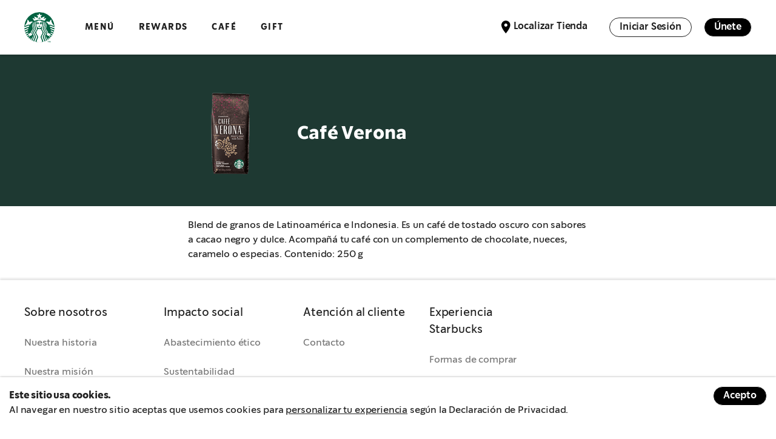

--- FILE ---
content_type: text/html
request_url: https://www.starbucks.cl/producto/cafe-verona
body_size: 5431
content:
<!DOCTYPE html><html><head><meta name="viewport" content="width=device-width"/><meta charSet="utf-8"/><meta http-equiv="X-UA-Compatible" content="IE=edge"/><link rel="shortcut icon" href="/favicon.ico" type="image/vnd.microsoft.icon"/><meta http-equiv="x-dns-prefetch-control" content="on"/><link rel="dns-prefetch" href="//www.google-analytics.com"/><link rel="dns-prefetch" href="//stats.g.doubleclick.net"/><link rel="preconnect" href="https://www.google-analytics.com"/><script type="text/javascript" src="/static/js/modernizr/modernizr-custom.js"></script><meta content="ie=edge" http-equiv="x-ua-compatible"/><meta content="/icons/summary_square.png" data-hid="image" property="og:image"/><meta content="company" property="og:type"/><link href="/icons/favicon-16x16.png" rel="icon"/><link href="/icons/favicon-32x32.png" rel="icon"/><link href="/icons/apple-touch-icon.png" rel="apple-touch-icon" sizes="180x180"/><link href="/icons/pwa-icon-192.png" rel="icon" sizes="192x192" type="image/png"/><link href="/manifest.json" rel="manifest"/><link color="#008046" href="/icons/safari-pinned-tab.svg" rel="mask-icon"/><meta content="Starbucks" name="apple-mobile-web-app-title"/><meta content="Starbucks" name="application-name"/><meta content="#242221" name="msapplication-TileColor"/><meta content="/icons/mstile-144x144.png" name="msapplication-TileImage"/><meta content="/browserconfig.xml" name="msapplication-config"/><meta content="#006341" name="theme-color"/><title>Café Verona</title><meta name="robots" content="index,follow"/><meta name="googlebot" content="index,follow"/><meta name="description" content="Café Verona
"/><meta name="twitter:card" content="summary_large_image"/><meta name="twitter:site" content="@starbucksrealnews"/><meta name="twitter:creator" content="@starbucksrealnews"/><meta property="og:title" content="Café Verona"/><meta property="og:description" content="Café Verona
"/><meta property="og:url" content="https://www.starbucks.cl/producto/cafe-verona"/><meta property="og:type" content="product"/><meta property="og:image" content="https://djftrby1k8irl.cloudfront.net/s3fs-public/2022-03%2FVerona-425x425.png?auto=format&amp;fit=crop&amp;crop=focalpoint&amp;fp-x=0.5&amp;fp-y=0.5&amp;q=80&amp;w=1200&amp;h=627"/><meta property="og:image:alt" content="Café Verona"/><meta property="og:image:width" content="1200"/><meta property="og:image:height" content="627"/><meta property="og:site_name" content="Starbucks"/><link rel="canonical" href="https://www.starbucks.cl/producto/cafe-verona"/><script type="application/ld+json">{
    "@context": "https://schema.org",
    "@type": "NewsArticle",
    "mainEntityOfPage": {
      "@type": "WebPage",
      "@id": "https://www.starbucks.cl/producto/cafe-verona"
    },
    "headline": "Café Verona",
    "image": [
      "https://djftrby1k8irl.cloudfront.net/s3fs-public/2022-03%2FVerona-425x425.png?auto=format&fit=crop&crop=focalpoint&fp-x=0.5&fp-y=0.5&q=80&w=1200&h=627"
     ],
    "articleSection":"undefined",
    "keywords": "Café Verona",
    "datePublished": "undefined",
    "dateCreated": "undefined",
    "dateModified": "undefined",
    "author": {"@type": "Person","name": "Starbucks"},
    "publisher": {
      "@type": "Organization",
      "name": "Starbucks",
      "logo": {
        "@type": "ImageObject",
        "url": "images/favicon.png"
      }
    },
    "description": "Café Verona
",
    "articleBody": "Café Verona
"
  }</script><meta name="next-head-count" content="42"/><link rel="preload" href="/_next/static/css/737f531a94f6db0f.css" as="style"/><link rel="stylesheet" href="/_next/static/css/737f531a94f6db0f.css" data-n-g=""/><link rel="preload" href="/_next/static/css/ef46db3751d8e999.css" as="style"/><link rel="stylesheet" href="/_next/static/css/ef46db3751d8e999.css"/><link rel="preload" href="/_next/static/css/885bd4f2122bbd07.css" as="style"/><link rel="stylesheet" href="/_next/static/css/885bd4f2122bbd07.css"/><noscript data-n-css=""></noscript><script defer="" nomodule="" src="/_next/static/chunks/polyfills-c67a75d1b6f99dc8.js"></script><script defer="" src="/_next/static/chunks/774.9c772bc90c603507.js"></script><script defer="" src="/_next/static/chunks/8751.4b6a65bf82f42fe2.js"></script><script defer="" src="/_next/static/chunks/1664-c9cf9ed5a69d135e.js"></script><script defer="" src="/_next/static/chunks/2649.dd4ce4686d54e7d2.js"></script><script defer="" src="/_next/static/chunks/4021.80acb06b085f22f9.js"></script><script defer="" src="/_next/static/chunks/5175-c937268954c73eda.js"></script><script defer="" src="/_next/static/chunks/1672.ca32b8ad4c62e853.js"></script><script defer="" src="/_next/static/chunks/7780.1bfcc587da25acd5.js"></script><script defer="" src="/_next/static/chunks/7102.124e7433ce1917b9.js"></script><script defer="" src="/_next/static/chunks/4010.45a41055ae60bd61.js"></script><script defer="" src="/_next/static/chunks/811.466e38c7789eed9d.js"></script><script defer="" src="/_next/static/chunks/8794.e65b2c75aea8ba7c.js"></script><script src="/_next/static/chunks/webpack-b52ca3e9806740a4.js" defer=""></script><script src="/_next/static/chunks/framework-a070cbfff3c750c5.js" defer=""></script><script src="/_next/static/chunks/main-ff07990fb81918b3.js" defer=""></script><script src="/_next/static/chunks/pages/_app-ad334c22770760e1.js" defer=""></script><script src="/_next/static/chunks/8398-9a4755b929245ef0.js" defer=""></script><script src="/_next/static/chunks/pages/producto/%5Bproduct%5D-c97e3a94a7ddbbc4.js" defer=""></script><script src="/_next/static/WjICe_bsvCIYJi7dbljml/_buildManifest.js" defer=""></script><script src="/_next/static/WjICe_bsvCIYJi7dbljml/_ssgManifest.js" defer=""></script></head><body><div id="__next" data-reactroot=""><div class="page node"><header class="region region-header"><div class="container"><div class="l-region l-region--header"><div class="block--branding"><a href="/" class="logo">Logotipo</a></div><div class="main-menu"><div class="block-menu menu-left"><div class="block--main-menu"><ul><li><a href="/menu" target="" class=" menu-item">Menú</a></li><li><a href="https://rewards.starbucks.cl" target="_blank" class=" menu-item">Rewards</a></li><li><a href="/articulo/nuestro-cafe" target="" class=" menu-item">Café</a></li><li><a href="https://rewards.starbucks.cl/gifting" target="_blank" class=" menu-item">GIFT</a></li></ul></div></div><div class="block-menu menu-right"><ul class="menu-login-register"><li><a href="/stores" target="" class="store-locator button">Localizar Tienda</a></li><li><a href="https://rewards.starbucks.cl/login" target="" class="menu-login button">Iniciar Sesión</a></li><li><a href="https://rewards.starbucks.cl/register" target="" class="menu-register button">Únete</a></li></ul></div><div class="block-menu-pop"><div class="placeholder"></div></div></div></div></div></header><div class="main-content"><div class="node--article-header header-product bg-house-green text-white text-center"><div class="container"><div class="wrapper-header"><div class="product-image"><div class=" field field-thumbnail"><div class="placeholder"></div></div></div><div class="product-text"><div class="field field-product field-product-name"><h1 class="display-xl text-bold">Café Verona</h1></div></div></div></div></div><div class="node-body-article"><div class="container"><div class="field field-product-bio font-paragraph-body"><div class="code-paragraph">Blend de granos de Latinoamérica e Indonesia. Es un café de tostado oscuro con sabores a cacao negro y dulce. Acompañá tu café con un complemento de chocolate, nueces, caramelo o especias. Contenido: 250 g</div></div></div></div></div><footer class="region region-prefooter"><div class="container"><div class="l-region l-region--prefooter"><div class="wrapper-menu"><div class="block--menu block-menu-about"><div data-accordion-component="Accordion" class="accordion"><div data-accordion-component="AccordionItem" class="accordion__item"><div data-accordion-component="AccordionItemHeading" role="heading" class="accordion__heading" aria-level="3"><div class="accordion__button" id="accordion__heading-menu_link_content:c9fb886d-592e-4d03-87f3-6b9da98f78e2" aria-disabled="true" aria-expanded="true" aria-controls="accordion__panel-menu_link_content:c9fb886d-592e-4d03-87f3-6b9da98f78e2" role="button" tabindex="0" data-accordion-component="AccordionItemButton"><h3 class="display-sm text-regular">Sobre nosotros</h3></div></div><div data-accordion-component="AccordionItemPanel" class="accordion__panel" id="accordion__panel-menu_link_content:c9fb886d-592e-4d03-87f3-6b9da98f78e2"><ul class="display-xs"><li><a href="/articulo/la-historia-de-starbucks" target="" class="">Nuestra historia</a></li><li><a href="/articulo/nuestra-mision" target="" class="">Nuestra misión</a></li><li><a href="/articulo/nuestra-cultura-inclusiva-y-valores" target="" class="">Nuestra cultura inclusiva y valores</a></li><li><a href="/articulo/nuestro-cafe" target="" class="">Nuestro café</a></li><li><a href="https://historias.starbucks.com/es/" target="" class="">Historia y novedades</a></li><li><a href="/seccion/comunicados-oficiales" target="" class="">Comunicados oficiales</a></li><li><a href="/articulo/trabajo-con-nosostros" target="" class="">Trabaja con nosotros</a></li></ul></div></div></div></div><div class="block--menu block-menu-about"><div data-accordion-component="Accordion" class="accordion"><div data-accordion-component="AccordionItem" class="accordion__item"><div data-accordion-component="AccordionItemHeading" role="heading" class="accordion__heading" aria-level="3"><div class="accordion__button" id="accordion__heading-menu_link_content:c7bd6820-4878-42da-822f-14c6c84e021e" aria-disabled="true" aria-expanded="true" aria-controls="accordion__panel-menu_link_content:c7bd6820-4878-42da-822f-14c6c84e021e" role="button" tabindex="0" data-accordion-component="AccordionItemButton"><h3 class="display-sm text-regular">Impacto social</h3></div></div><div data-accordion-component="AccordionItemPanel" class="accordion__panel" id="accordion__panel-menu_link_content:c7bd6820-4878-42da-822f-14c6c84e021e"><ul class="display-xs"><li><a href="/seccion/abastecimiento-etico" target="" class="">Abastecimiento ético</a></li><li><a href="/seccion/sustentabilidad" target="" class="">Sustentabilidad</a></li><li><a href="/articulo/inclusion-diversidad-y-equidad" target="" class="">Inclusión, diversidad y equidad</a></li><li><a href="/articulo/global-social-impact" target="" class="">Global social impact</a></li></ul></div></div></div></div><div class="block--menu block-menu-about"><div data-accordion-component="Accordion" class="accordion"><div data-accordion-component="AccordionItem" class="accordion__item"><div data-accordion-component="AccordionItemHeading" role="heading" class="accordion__heading" aria-level="3"><div class="accordion__button" id="accordion__heading-menu_link_content:64f03937-b821-4236-90c8-ba3aba3b86f7" aria-disabled="true" aria-expanded="true" aria-controls="accordion__panel-menu_link_content:64f03937-b821-4236-90c8-ba3aba3b86f7" role="button" tabindex="0" data-accordion-component="AccordionItemButton"><h3 class="display-sm text-regular">Atención al cliente</h3></div></div><div data-accordion-component="AccordionItemPanel" class="accordion__panel" id="accordion__panel-menu_link_content:64f03937-b821-4236-90c8-ba3aba3b86f7"><ul class="display-xs"><li><a href="/articulo/contacto" target="" class="">Contacto</a></li></ul></div></div></div></div><div class="block--menu block-menu-about"><div data-accordion-component="Accordion" class="accordion"><div data-accordion-component="AccordionItem" class="accordion__item"><div data-accordion-component="AccordionItemHeading" role="heading" class="accordion__heading" aria-level="3"><div class="accordion__button" id="accordion__heading-menu_link_content:88ae4ea6-b829-44ad-a52b-5673ec07c557" aria-disabled="true" aria-expanded="true" aria-controls="accordion__panel-menu_link_content:88ae4ea6-b829-44ad-a52b-5673ec07c557" role="button" tabindex="0" data-accordion-component="AccordionItemButton"><h3 class="display-sm text-regular">Experiencia Starbucks </h3></div></div><div data-accordion-component="AccordionItemPanel" class="accordion__panel" id="accordion__panel-menu_link_content:88ae4ea6-b829-44ad-a52b-5673ec07c557"><ul class="display-xs"><li><a href="/seccion/experiencia-starbucks" target="" class="">Formas de comprar</a></li><li><a href="https://linktr.ee/StarbucksChile" target="" class="">Delivery</a></li></ul></div></div></div></div></div></div></div></footer><footer class="region region-footer"><div class="container"><div class="l-region l-region--footer"><div class="block--social-media"><ul class="social_networks"><li><a class="facebook-icon" href="https://www.facebook.com/StarbucksChile/" target="_blank" rel="noreferrer">Facebook</a></li><li><a class="instagram-icon" href="https://www.instagram.com/starbuckschile/" target="_blank" rel="noreferrer">Instagram</a></li><li><a class="linkedin-icon" href="https://cl.linkedin.com/company/starbucks-coffe-chile" target="_blank" rel="noreferrer">Linkedin</a></li><li><a class="twitter-icon" href="https://twitter.com/starbuckchile" target="_blank" rel="noreferrer">Twitter</a></li></ul></div><ul class="block-menu block-menu-legal"><li><a href="/articulo/accesibilidad-web" target="" class=" menu-item">Accesibilidad web</a></li><li><a href="/articulo/aviso-de-privacidad" target="" class=" menu-item">Aviso de Privacidad</a></li><li><a href="/articulo/condiciones-de-uso" target="" class=" menu-item">Condiciones de uso</a></li><li><a href="/articulo/mapa-del-sitio" target="" class=" menu-item">Mapa de sitio</a></li><li><a href="/articulo/preferencias-sobre-cookie" target="" class=" menu-item">Preferencia sobre cookies</a></li></ul><span class="copyright display-xxsmall">Ⓒ<!-- --> <!-- -->2025<!-- -->. Starbucks Cofee Company. Reservados todos los derechos</span><span class="build-id display-xxsmall">cl | prod | b3d3e13c63662e161abbb818fa8f4625e24d7ba1 | 14/08/2025-06:14:27:389</span></div></div></footer></div></div><script id="__NEXT_DATA__" type="application/json">{"props":{"pageProps":{"product":{"id":"67197263-2305-4573-99e5-c04b66d0d374","title":"Café Verona","subtitle":"","body":"Blend de granos de Latinoamérica e Indonesia. Es un café de tostado oscuro con sabores a cacao negro y dulce. Acompañá tu café con un complemento de chocolate, nueces, caramelo o especias. Contenido: 250 g","url":"/producto/cafe-verona","menu":"","thumbnail":{"url":"https://djftrby1k8irl.cloudfront.net/s3fs-public/2022-03%2FVerona-425x425.png","alt":"Café Verona"},"image":{"url":"https://djftrby1k8irl.cloudfront.net/s3fs-public/2022-03%2FVerona-425x425.png","alt":"Café Verona"},"share":{"url":"https://djftrby1k8irl.cloudfront.net/s3fs-public/2022-03%2FVerona-425x425.png","alt":"Café Verona"},"section":"","seo":{"title":"Café Verona","description":"Café Verona\r\n","keyword":"Café Verona"}},"latestArticles":{},"menuHeader":[{"id":"menu_link_content:36e62e70-1dc2-47f6-ae53-9b6f0fabf1ee","name":"Menú","url":"/menu","target":"","weight":"-50","parent":"","className":""},{"id":"menu_link_content:7a33b66a-40db-456b-a7ad-3bdc4916be10","name":"Rewards","url":"https://rewards.starbucks.cl","target":"_blank","weight":"-49","parent":"","className":""},{"id":"menu_link_content:c93e2611-323e-4c73-b3ca-ec830584fae5","name":"Café","url":"/articulo/nuestro-cafe","target":"","weight":"-48","parent":"","className":""},{"id":"menu_link_content:d1011f02-f948-41f3-b3df-2d5d67706332","name":"GIFT","url":"https://rewards.starbucks.cl/gifting","target":"_blank","weight":"-44","parent":"","className":""}],"menuPreFooter":[{"id":"menu_link_content:c9fb886d-592e-4d03-87f3-6b9da98f78e2","name":"Sobre nosotros","url":"","target":"","weight":"-50","parent":"","className":""},{"id":"menu_link_content:45a0cccf-e999-493c-b8f5-f555599204e8","name":"Nuestra historia","url":"/articulo/la-historia-de-starbucks","target":"","weight":"-50","parent":"menu_link_content:c9fb886d-592e-4d03-87f3-6b9da98f78e2","className":""},{"id":"menu_link_content:a4e5a47b-9c87-42ff-b544-ae20351d9257","name":"Nuestra misión","url":"/articulo/nuestra-mision","target":"","weight":"-49","parent":"menu_link_content:c9fb886d-592e-4d03-87f3-6b9da98f78e2","className":""},{"id":"menu_link_content:b2c5c5cc-235a-4021-be45-f85b3b572a95","name":"Nuestra cultura inclusiva y valores","url":"/articulo/nuestra-cultura-inclusiva-y-valores","target":"","weight":"-48","parent":"menu_link_content:c9fb886d-592e-4d03-87f3-6b9da98f78e2","className":""},{"id":"menu_link_content:2d752866-97a4-440c-9af5-f915c2ed646b","name":"Nuestro café","url":"/articulo/nuestro-cafe","target":"","weight":"-47","parent":"menu_link_content:c9fb886d-592e-4d03-87f3-6b9da98f78e2","className":""},{"id":"menu_link_content:e0a5dc89-3d11-4d19-820d-c083120492be","name":"Historia y novedades","url":"https://historias.starbucks.com/es/","target":"","weight":"-46","parent":"menu_link_content:c9fb886d-592e-4d03-87f3-6b9da98f78e2","className":""},{"id":"menu_link_content:e5d057a5-3ea3-46b0-8b45-9c9ece32f0c1","name":"Comunicados oficiales","url":"/seccion/comunicados-oficiales","target":"","weight":"-45","parent":"menu_link_content:c9fb886d-592e-4d03-87f3-6b9da98f78e2","className":""},{"id":"menu_link_content:d19442ba-d8c4-43fd-9e2b-cf00004e1f41","name":"Trabaja con nosotros","url":"/articulo/trabajo-con-nosostros","target":"","weight":"-44","parent":"menu_link_content:c9fb886d-592e-4d03-87f3-6b9da98f78e2","className":""},{"id":"menu_link_content:c7bd6820-4878-42da-822f-14c6c84e021e","name":"Impacto social","url":"","target":"","weight":"-49","parent":"","className":""},{"id":"menu_link_content:ee59b525-8722-44f1-89b1-03fae7add78e","name":"Abastecimiento ético","url":"/seccion/abastecimiento-etico","target":"","weight":"-50","parent":"menu_link_content:c7bd6820-4878-42da-822f-14c6c84e021e","className":""},{"id":"menu_link_content:4cfecfde-c91b-4a89-b18c-c7d24a7d9745","name":"Sustentabilidad","url":"/seccion/sustentabilidad","target":"","weight":"-49","parent":"menu_link_content:c7bd6820-4878-42da-822f-14c6c84e021e","className":""},{"id":"menu_link_content:46257c48-a192-4bc9-8a7e-3d2cafbf2c74","name":"Inclusión, diversidad y equidad","url":"/articulo/inclusion-diversidad-y-equidad","target":"","weight":"-48","parent":"menu_link_content:c7bd6820-4878-42da-822f-14c6c84e021e","className":""},{"id":"menu_link_content:f8106844-61c6-4e67-bfaa-119d36d2a0de","name":"Global social impact","url":"/articulo/global-social-impact","target":"","weight":"-47","parent":"menu_link_content:c7bd6820-4878-42da-822f-14c6c84e021e","className":""},{"id":"menu_link_content:64f03937-b821-4236-90c8-ba3aba3b86f7","name":"Atención al cliente","url":"","target":"","weight":"-47","parent":"","className":""},{"id":"menu_link_content:abef20bb-9044-4b63-8697-181064bfcf6f","name":"Contacto","url":"/articulo/contacto","target":"","weight":"-50","parent":"menu_link_content:64f03937-b821-4236-90c8-ba3aba3b86f7","className":""},{"id":"menu_link_content:88ae4ea6-b829-44ad-a52b-5673ec07c557","name":"Experiencia Starbucks ","url":"","target":"","weight":"0","parent":"","className":""},{"id":"menu_link_content:e42bae29-67c1-4b4c-a119-288f2b9189b9","name":"Formas de comprar","url":"/seccion/experiencia-starbucks","target":"","weight":"-49","parent":"menu_link_content:88ae4ea6-b829-44ad-a52b-5673ec07c557","className":""},{"id":"menu_link_content:f23ee28c-c957-482a-b9ca-6e1b07026ec3","name":"Delivery","url":"https://linktr.ee/StarbucksChile","target":"","weight":"-48","parent":"menu_link_content:88ae4ea6-b829-44ad-a52b-5673ec07c557","className":""}],"menuFooter":[{"id":"menu_link_content:ad148fd8-a9c5-49d7-8146-422027614923","name":"Accesibilidad web","url":"/articulo/accesibilidad-web","target":"","weight":"-50","parent":"","className":""},{"id":"menu_link_content:899e7c84-0419-47ce-9287-d98580722985","name":"Aviso de Privacidad","url":"/articulo/aviso-de-privacidad","target":"","weight":"-49","parent":"","className":""},{"id":"menu_link_content:84f20a24-24c4-417e-a07d-a414fdb196cb","name":"Condiciones de uso","url":"/articulo/condiciones-de-uso","target":"","weight":"-48","parent":"","className":""},{"id":"menu_link_content:37ca8117-2c0d-4352-9b6b-21b8e7a6c0be","name":"Mapa de sitio","url":"/articulo/mapa-del-sitio","target":"","weight":"-47","parent":"","className":""},{"id":"menu_link_content:1f03d750-7af7-4313-92bd-48f3b47b961f","name":"Preferencia sobre cookies","url":"/articulo/preferencias-sobre-cookie","target":"","weight":"-46","parent":"","className":""}],"menuSign":[{"id":"menu_link_content:4dfac179-3ad6-4127-8ea9-91288654ea27","name":"Localizar Tienda","url":"/stores","target":"","weight":"-50","parent":"","className":"store-locator"},{"id":"menu_link_content:96a482d8-87b9-4719-b3d3-3de29b1c2760","name":"Iniciar Sesión","url":"https://rewards.starbucks.cl/login","target":"","weight":"-49","parent":"","className":"menu-login"},{"id":"menu_link_content:891dd6d3-74c9-4534-ac36-6f71b089547f","name":"Únete","url":"https://rewards.starbucks.cl/register","target":"","weight":"-48","parent":"","className":"menu-register"}],"menuSocial":[{"id":"menu_link_content:880cac3f-513d-42e0-a75e-2031fde13842","name":"Facebook","url":"https://www.facebook.com/StarbucksChile/","target":"_blank","weight":"0","parent":"","className":"facebook-icon"},{"id":"menu_link_content:9dba272e-c09c-482d-9752-745879351fab","name":"Instagram","url":"https://www.instagram.com/starbuckschile/","target":"_blank","weight":"0","parent":"","className":"instagram-icon"},{"id":"menu_link_content:8b4d55c7-abc5-490f-8a8f-bd8d9652e90c","name":"Linkedin","url":"https://cl.linkedin.com/company/starbucks-coffe-chile","target":"_blank","weight":"0","parent":"","className":"linkedin-icon"},{"id":"menu_link_content:c8030b03-d2e8-4608-8015-f09a53a88af8","name":"Twitter","url":"https://twitter.com/starbuckchile","target":"_blank","weight":"0","parent":"","className":"twitter-icon"}],"statusCode":200,"consent":"\u003cp\u003e\u003cstrong\u003eEste sitio usa cookies.\u003c/strong\u003e\u003cbr /\u003e\nAl navegar en nuestro sitio aceptas que usemos cookies para \u003cu\u003e\u003ca href=\"/articulo/declaracion-privacidad\"\u003epersonalizar tu experiencia\u003c/a\u003e\u003c/u\u003e según la Declaración de Privacidad.\u003c/p\u003e\n","time":"2025-11-13T10:54:24.966Z"},"__N_SSG":true},"page":"/producto/[product]","query":{"product":"cafe-verona"},"buildId":"WjICe_bsvCIYJi7dbljml","runtimeConfig":{},"isFallback":false,"dynamicIds":[774,8751,2649,4021,643,7780,206,811,8794],"gsp":true,"scriptLoader":[]}</script><noscript><iframe src="https://www.googletagmanager.com/ns.html?id=GTM-KC9KWM42" height="0" width="0" style="display: none; visibility: hidden;" /></noscript></body></html>

--- FILE ---
content_type: text/css
request_url: https://www.starbucks.cl/_next/static/css/737f531a94f6db0f.css
body_size: 13540
content:
:root{--blue:#007bff;--indigo:#6610f2;--purple:#6f42c1;--pink:#e83e8c;--red:#dc3545;--orange:#fd7e14;--yellow:#ffc107;--green:#28a745;--teal:#20c997;--cyan:#17a2b8;--white:#fff;--gray:#6c757d;--gray-dark:#343a40;--primary:#007bff;--secondary:#6c757d;--success:#28a745;--info:#17a2b8;--warning:#ffc107;--danger:#dc3545;--light:#f8f9fa;--dark:#343a40;--breakpoint-xs:0;--breakpoint-sm:576px;--breakpoint-md:768px;--breakpoint-lg:992px;--breakpoint-xl:1200px;--font-family-sans-serif:-apple-system,BlinkMacSystemFont,"Segoe UI",Roboto,"Helvetica Neue",Arial,"Noto Sans","Liberation Sans",sans-serif,"Apple Color Emoji","Segoe UI Emoji","Segoe UI Symbol","Noto Color Emoji";--font-family-monospace:SFMono-Regular,Menlo,Monaco,Consolas,"Liberation Mono","Courier New",monospace}*,:after,:before{box-sizing:border-box}html{font-family:sans-serif;line-height:1.15;-webkit-text-size-adjust:100%;-webkit-tap-highlight-color:rgba(0,0,0,0)}article,footer,header,section{display:block}body{font-family:-apple-system,BlinkMacSystemFont,Segoe UI,Roboto,Helvetica Neue,Arial,Noto Sans,Liberation Sans,sans-serif,Apple Color Emoji,Segoe UI Emoji,Segoe UI Symbol,Noto Color Emoji;color:#212529;text-align:left}h1,h2,h3,h5{margin-top:0;margin-bottom:.5rem}p{margin-top:0}address,p{margin-bottom:1rem}address{font-style:normal;line-height:inherit}dl,ol,ul{margin-top:0;margin-bottom:1rem}ol ol,ol ul,ul ol,ul ul{margin-bottom:0}dt{font-weight:700}a{color:#007bff;text-decoration:none;background-color:transparent}a:hover{color:#0056b3;text-decoration:underline}a:not([href]):not([class]),a:not([href]):not([class]):hover{color:inherit;text-decoration:none}code{font-family:SFMono-Regular,Menlo,Monaco,Consolas,Liberation Mono,Courier New,monospace;font-size:1em}img{border-style:none}img,svg{vertical-align:middle}svg{overflow:hidden}button{border-radius:0}button:focus:not(:focus-visible){outline:0}button,input{margin:0;font-family:inherit;font-size:inherit;line-height:inherit;overflow:visible}button{text-transform:none}[type=button],button{-webkit-appearance:button}[type=button]:not(:disabled),button:not(:disabled){cursor:pointer}[type=button]::-moz-focus-inner,button::-moz-focus-inner{padding:0;border-style:none}[type=number]::-webkit-inner-spin-button,[type=number]::-webkit-outer-spin-button{height:auto}[type=search]{outline-offset:-2px;-webkit-appearance:none}[type=search]::-webkit-search-decoration{-webkit-appearance:none}::-webkit-file-upload-button{font:inherit;-webkit-appearance:button}[hidden]{display:none!important}.media{display:flex;align-items:flex-start}.border{border:1px solid #dee2e6!important}.rounded{border-radius:.25rem!important}.text-center{text-align:center!important}.text-white{color:#fff!important}.container{width:100%;padding-right:15px;padding-left:15px;margin-right:auto;margin-left:auto}@media(min-width:576px){.container{max-width:540px}}@media(min-width:768px){.container{max-width:720px}}@media(min-width:992px){.container{max-width:960px}}@media(min-width:1200px){.container{max-width:1140px}}.row{display:flex;flex-wrap:wrap;margin-right:-15px;margin-left:-15px}.col{position:relative;width:100%;padding-right:15px;padding-left:15px;flex-basis:0;flex-grow:1;max-width:100%}@media(min-width:375px){.border-xs-top{border-top:1px solid #eee}.border-xs-right{border-right:1px solid #eee}.border-xs-bottom{border-bottom:1px solid #eee}.border-xs-left{border-left:1px solid #eee}.border-xs-top-0{border-top:0}.border-xs-right-0{border-right:0}.border-xs-bottom-0{border-bottom:0}.border-xs-left-0{border-left:0}.border-xs-x{border-left:1px solid #eee;border-right:1px solid #eee}.border-xs-y{border-top:1px solid #eee;border-bottom:1px solid #eee}}@media(min-width:480px){.border-sm-top{border-top:1px solid #eee}.border-sm-right{border-right:1px solid #eee}.border-sm-bottom{border-bottom:1px solid #eee}.border-sm-left{border-left:1px solid #eee}.border-sm-top-0{border-top:0}.border-sm-right-0{border-right:0}.border-sm-bottom-0{border-bottom:0}.border-sm-left-0{border-left:0}.border-sm-x{border-left:1px solid #eee;border-right:1px solid #eee}.border-sm-y{border-top:1px solid #eee;border-bottom:1px solid #eee}}@media(min-width:576px){.border-sm-alt-top{border-top:1px solid #eee}.border-sm-alt-right{border-right:1px solid #eee}.border-sm-alt-bottom{border-bottom:1px solid #eee}.border-sm-alt-left{border-left:1px solid #eee}.border-sm-alt-top-0{border-top:0}.border-sm-alt-right-0{border-right:0}.border-sm-alt-bottom-0{border-bottom:0}.border-sm-alt-left-0{border-left:0}.border-sm-alt-x{border-left:1px solid #eee;border-right:1px solid #eee}.border-sm-alt-y{border-top:1px solid #eee;border-bottom:1px solid #eee}}@media(min-width:768px){.border-md-top{border-top:1px solid #eee}.border-md-right{border-right:1px solid #eee}.border-md-bottom{border-bottom:1px solid #eee}.border-md-left{border-left:1px solid #eee}.border-md-top-0{border-top:0}.border-md-right-0{border-right:0}.border-md-bottom-0{border-bottom:0}.border-md-left-0{border-left:0}.border-md-x{border-left:1px solid #eee;border-right:1px solid #eee}.border-md-y{border-top:1px solid #eee;border-bottom:1px solid #eee}}@media(min-width:1024px){.border-lg-top{border-top:1px solid #eee}.border-lg-right{border-right:1px solid #eee}.border-lg-bottom{border-bottom:1px solid #eee}.border-lg-left{border-left:1px solid #eee}.border-lg-top-0{border-top:0}.border-lg-right-0{border-right:0}.border-lg-bottom-0{border-bottom:0}.border-lg-left-0{border-left:0}.border-lg-x{border-left:1px solid #eee;border-right:1px solid #eee}.border-lg-y{border-top:1px solid #eee;border-bottom:1px solid #eee}}@media(min-width:1240px){.border-xl-top{border-top:1px solid #eee}.border-xl-right{border-right:1px solid #eee}.border-xl-bottom{border-bottom:1px solid #eee}.border-xl-left{border-left:1px solid #eee}.border-xl-top-0{border-top:0}.border-xl-right-0{border-right:0}.border-xl-bottom-0{border-bottom:0}.border-xl-left-0{border-left:0}.border-xl-x{border-left:1px solid #eee;border-right:1px solid #eee}.border-xl-y{border-top:1px solid #eee;border-bottom:1px solid #eee}}@media(min-width:1600px){.border-xxl-top{border-top:1px solid #eee}.border-xxl-right{border-right:1px solid #eee}.border-xxl-bottom{border-bottom:1px solid #eee}.border-xxl-left{border-left:1px solid #eee}.border-xxl-top-0{border-top:0}.border-xxl-right-0{border-right:0}.border-xxl-bottom-0{border-bottom:0}.border-xxl-left-0{border-left:0}.border-xxl-x{border-left:1px solid #eee;border-right:1px solid #eee}.border-xxl-y{border-top:1px solid #eee;border-bottom:1px solid #eee}}.block-share .share-wrapper .share-btn{margin-right:10px;height:30px;width:30px}@media(min-width:768px){.block-share .share-wrapper .share-btn{margin-right:30px}}.block-share .share-wrapper .share-btn:last-child{margin-right:0}.block-share .share-wrapper .share-btn svg{height:100%;width:100%;fill:transparent}.error-message{text-align:center}.pager{margin:40px 0}.pager .pagination{display:flex;justify-content:center}.pager button{background-size:35px;border:0;height:35px;margin:0 15px;width:35px}.pager .disabled button{background-position:0 -269px;opacity:.1}.pager .disabled button[aria-label=Next]{background-position:0 -403px}.scroller{height:20px}.breadcrumb{color:rgba(0,0,0,.58)}.breadcrumb li{display:inline-block;padding-right:5px}.breadcrumb li:after{content:"/";margin-left:5px}.breadcrumb li:last-child:after{display:none}.breadcrumb li.active{font-weight:600}.adunitContainer{height:fit-content;height:-moz-fit-content;margin-bottom:20px}@media(min-width:768px){.adunitContainer{margin-bottom:40px}}.adunitContainer .adBox>div{margin:0 auto;width:-moz-fit-content;width:fit-content;width:-moz- -moz-fit-content;width:-moz- fit-content}.adunitContainer .adBox>div:before{content:"PUBLICIDAD";display:block;font-size:8px;letter-spacing:2px;margin-bottom:5px}.comment-widget{border-top:1px solid #eee;margin-top:40px;padding-top:40px}@media(min-width:1024px){.comment-widget{margin:80px 80px 0}}.field-abstract{line-height:1.3;margin-top:24px}.block--banner .field-abstract{font-size:1.188rem;line-height:1.75;margin-bottom:30px}@media(max-width:1200px){.block--banner .field-abstract{font-size:calc(1.0188rem + .2256vw)}}.field-product-abstract{margin-top:5px}.node-highlight-article{margin:-70px -10px 15px;position:relative}@media(min-width:768px){.node-highlight-article{margin:-80px auto 30px;width:100%}}@media(min-width:1024px){.node-highlight-article{margin-top:-140px}}.node-highlight-article.no-highlight{margin-top:0}.article-header-bottom{align-items:center;display:flex;flex-flow:row wrap;grid-gap:20px;gap:20px;justify-content:center;margin:20px auto;max-width:500px}@media(min-width:480px){.article-header-bottom{justify-content:space-between}}@media(min-width:768px){.article-header-bottom{margin-top:40px}}.block-highlight-header,.node--article-header{padding-bottom:30px;padding-top:30px}@media(min-width:768px){.block-highlight-header,.node--article-header{margin-bottom:0;margin-left:0;margin-right:0;padding-top:20px}}.block-highlight-header .wrapper-header,.node--article-header .wrapper-header{max-width:700px;margin-left:auto;margin-right:auto}@media(min-width:768px){.block-highlight-header .wrapper-header,.node--article-header .wrapper-header{padding-left:0;padding-right:0}}.block-highlight-header.highlight-large,.node--article-header.highlight-large{color:#fff;margin-bottom:20px;padding-bottom:70px;padding-top:30px;text-align:center}@media(min-width:1024px){.block-highlight-header.highlight-large,.node--article-header.highlight-large{padding-bottom:140px;padding-top:80px}}.block-highlight-header.highlight-large.no-highlight,.node--article-header.highlight-large.no-highlight{padding-bottom:30px;text-align:left}@media(min-width:1024px){.block-highlight-header.highlight-large.no-highlight,.node--article-header.highlight-large.no-highlight{padding-bottom:80px}}.block-highlight-header.no-highlight .wrapper-header,.node--article-header.no-highlight .wrapper-header{max-width:700px;padding-left:10px;padding-right:10px}@media(min-width:768px){.block-highlight-header.no-highlight .wrapper-header,.node--article-header.no-highlight .wrapper-header{padding-left:20px;padding-right:20px}}.block-highlight-header.header-menu,.node--article-header.header-menu{padding-bottom:10px;padding-top:10px}@media(min-width:768px){.block-highlight-header.header-menu,.node--article-header.header-menu{padding-bottom:20px;padding-top:20px}}.block-highlight-header.header-menu .wrapper-header,.node--article-header.header-menu .wrapper-header{margin-left:0;margin-right:0}.block-highlight-header.header-product .wrapper-header,.node--article-header.header-product .wrapper-header{display:grid;grid-gap:20px;gap:20px;margin-left:auto;margin-right:auto}@media(min-width:768px){.block-highlight-header.header-product .wrapper-header,.node--article-header.header-product .wrapper-header{align-items:center;grid-template-columns:180px 1fr;text-align:left}}.node-body-article{margin-left:auto;margin-right:auto;max-width:700px;padding-left:10px;padding-right:10px}@media(min-width:768px){.node-body-article{padding-left:0;padding-right:0}}.node-body-article h2{margin-bottom:10px;margin-top:20px}.node-body-article p{margin-bottom:5px}.field-author-avatar{float:left;height:fit-content;height:-moz-fit-content;position:relative;width:100%}.field-author-avatar:last-child{margin-bottom:0}.article-large .field-author-avatar{margin-top:40px}.field-author-avatar img{position:relative;z-index:1}.field-author-avatar--opinion:after,.field-author-avatar--opinion:before,.field-author-avatar--podcast:after,.field-author-avatar--podcast:before{content:"";position:absolute;width:calc(100% - 20px)}.node--article-opinion-header .field-author-avatar--opinion:after,.node--article-opinion-header .field-author-avatar--opinion:before,.node--article-opinion-header .field-author-avatar--podcast:after,.node--article-opinion-header .field-author-avatar--podcast:before{height:100%}.field-author-avatar--opinion:before,.field-author-avatar--podcast:before{background-color:#d4e9e2}.node--article-opinion-header .field-author-avatar--opinion:before,.node--article-opinion-header .field-author-avatar--podcast:before{bottom:-10px}.field-author-avatar--opinion:after,.field-author-avatar--podcast:after{background:repeating-linear-gradient(45deg,#000,#000 1px,transparent 0,transparent 5px)}.article-large .field-author-avatar--opinion:after,.article-large .field-author-avatar--podcast:after,.article-medium .field-author-avatar--opinion:after,.article-medium .field-author-avatar--podcast:after{background:repeating-linear-gradient(45deg,#000,#000 1px,transparent 0,transparent 15px)}.node--article-opinion-header .field-author-avatar--opinion:after,.node--article-opinion-header .field-author-avatar--podcast:after{bottom:-4px}.field-author-avatar--opinion>div:after,.field-author-avatar--opinion>div:before,.field-author-avatar--podcast>div:after,.field-author-avatar--podcast>div:before{content:"";border:1px solid #000;position:absolute}.field-author-avatar--opinion:after,.field-author-avatar--opinion:before{height:90%}.field-author-avatar--opinion:before{bottom:12px;left:22px;transform:rotate(2deg);width:calc(100% - 40px)}.field-author-avatar--opinion:after{bottom:20px;left:10px;transform:rotate(2deg)}.field-author-avatar--opinion img{float:right;max-width:66.66%}.article-large .field-author-avatar--opinion img{max-width:75%}.article-opinion .field-author-avatar--opinion img{min-width:275px}.article-small-opinion .field-author-avatar--opinion img,.node--article-opinion-header .field-author-avatar--opinion img{min-width:0;max-width:none}.field-author-avatar--opinion>div{float:left;width:100%}.field-author-avatar--opinion>div:after,.field-author-avatar--opinion>div:before{bottom:12px;height:85%;width:calc(100% - 20px)}.article-opinion .field-author-avatar--opinion>div:after,.article-opinion .field-author-avatar--opinion>div:before,.article-pick .field-author-avatar--opinion>div:after,.article-pick .field-author-avatar--opinion>div:before{left:-8px;width:45%}.article-opinion .field-author-avatar--opinion>div:after,.article-opinion .field-author-avatar--opinion>div:before{height:70%;top:24px}@media(min-width:375px)and (max-width:575.98px){.article-opinion .field-author-avatar--opinion>div:after,.article-opinion .field-author-avatar--opinion>div:before{left:auto;right:0}}.article-small-opinion .field-author-avatar--opinion>div:after,.article-small-opinion .field-author-avatar--opinion>div:before{left:0;margin:0 auto;right:0;width:75%}.node--article-opinion-header .field-author-avatar--opinion>div:after,.node--article-opinion-header .field-author-avatar--opinion>div:before{bottom:-10px;height:100%}.field-author-avatar--opinion>div:before{left:4px;transform:rotate(-3deg)}.field-author-avatar--opinion>div:after{left:10px;transform:rotate(2deg)}.field-author-avatar--opinion .opinion-pattern{bottom:0;height:85%;left:0;position:absolute;width:calc(100% - 20px);z-index:1}.node--article-opinion-header .field-author-avatar--opinion .opinion-pattern{height:90%;width:calc(100% - 40px)}.field-author-avatar--opinion .opinion-pattern:after{background-size:auto 130%;bottom:0;content:"";display:block;height:calc(100% + 25px);position:absolute;width:100%}.article-medium .field-author-avatar--opinion .opinion-pattern:after{background-size:auto 100%;background-repeat:repeat}.opinion:nth-child(3n+2) .field-author-avatar--opinion .opinion-pattern:after{background-position:center 0}.node-opinion:nth-child(3n+2) .field-author-avatar--opinion .opinion-pattern:after,.opinion:nth-child(3n) .field-author-avatar--opinion .opinion-pattern:after{background-position:right 0}.article-opinion .field-author-avatar--opinion:after,.article-opinion .field-author-avatar--opinion:before,.article-pick .field-author-avatar--opinion:after,.article-pick .field-author-avatar--opinion:before{left:-8px;width:45%}.article-opinion .field-author-avatar--opinion:after,.article-opinion .field-author-avatar--opinion:before{height:75%}@media(min-width:375px)and (max-width:575.98px){.article-opinion .field-author-avatar--opinion:after,.article-opinion .field-author-avatar--opinion:before{left:auto;right:0}}.article-opinion .field-author-avatar--opinion:before{top:20px}.article-opinion .field-author-avatar--opinion:after{top:10px}.article-small-opinion .field-author-avatar--opinion:after,.article-small-opinion .field-author-avatar--opinion:before{left:0;margin:0 auto;right:0;width:75%}.article-small-opinion .field-author-avatar--opinion:before{top:25px}.article-small-opinion .field-author-avatar--opinion:after{top:15px}.field-author-avatar--podcast:before{bottom:10px;height:calc(100% - 27px);left:8px;transform:rotate(3deg)}.field-author-avatar--podcast:after{bottom:4px;height:100%;left:4px;transform:rotate(3deg);width:calc(100% - 14px)}.field-author-avatar--podcast img{display:block;margin:0 auto;max-width:110%;width:auto}.article-medium .field-author-avatar--podcast img{max-width:105%}.field-author-avatar--podcast>div:after,.field-author-avatar--podcast>div:before{bottom:0;height:calc(100% - 2px);left:0;margin:0 auto;right:0;top:0;width:calc(100% - 10px)}.field-author-avatar--podcast>div:before{transform:rotate(-4deg)}.field-author-avatar--podcast>div:after{top:16px;transform:rotate(4deg);height:calc(100% - 20px);width:calc(100% - 11px)}.field-author-avatar--podcast .img-wrapper{margin:0 auto;max-width:90%;overflow:hidden}.article-medium .field-author-avatar--podcast .img-wrapper{max-width:95%}.article-large .field-author-avatar--podcast .img-wrapper{max-width:98%}.page-header .field-author-avatar--podcast{max-width:90%}.field-author-bio{font-size:1.25rem}@media(max-width:1200px){.field-author-bio{font-size:calc(1.025rem + .3vw)}}.field-author-name{margin-right:10px}.field-author-name span{padding:10px}.new .field-author-name span,.opinion .field-author-name span{background-size:contain}.video .field-author-name span{background-size:cover}.field-section{font-size:1rem;font-weight:600}.no-touchevents .field-section a:hover{opacity:.8}.field-tag{align-items:center;display:flex;font-family:SoDo Sans,Helvetica,Arial,sans-serif;margin:40px 0;text-transform:uppercase}.field-tag .title-tag{background-color:#d4e9e2;color:#000;font-weight:700;margin-right:10px;padding:5px 10px;position:relative}.field-tag ul{display:flex}.field-tag ul li{font-size:.888rem;font-weight:500;margin-left:10px;margin-right:10px;position:relative}.field-tag-top{grid-area:field-tag-top;margin-top:20px}@media(min-width:768px){.field-tag-top{flex-direction:column;margin-top:0}}.field-tag-top .title-tag{text-align:right}@media(min-width:768px){.field-tag-top .title-tag{margin-bottom:10px;margin-right:0;width:100%}.field-tag-top .title-tag:after{bottom:-10px;border-bottom:10px solid transparent;content:"";height:0;position:absolute;right:0;width:0}.field-tag-top ul{flex-direction:column;text-align:right}.field-tag-top ul li{display:block;margin-bottom:10px;margin-top:10px}}.field-tag-bottom{grid-area:field-tag-bottom}.product .field-thumbnail{border-radius:100%;margin-left:auto;margin-right:auto}@media(min-width:480px){.product .field-thumbnail{margin-bottom:20px}}.product .field-thumbnail img{border-radius:100%;border:10px solid transparent;width:120px;background-color:#1e3932}@media(min-width:480px){.product .field-thumbnail img{height:150px;width:150px}}@media(min-width:1024px){.product .field-thumbnail img{height:170px;width:170px}}.product .media-link:hover .field-thumbnail img{border-radius:100%;border:10px solid #d4e9e2;background-color:#1e3932}.grid-video .media-link:hover .title{color:#d4e9e2}.section-gallery{display:block;margin-top:40px;width:100%}@media(min-width:768px){.section-gallery{margin-left:-60px;width:calc(100% + 60px)}}@media(min-width:1024px){.section-gallery{margin-right:-60px;width:calc(100% + 60px + 60px)}}.grid-gallery{display:grid;grid-gap:30px;grid-auto-rows:250px;grid-auto-flow:row dense;grid-template-columns:repeat(auto-fit,minmax(calc(50% - 15px),1fr))}.item-gallery{position:relative;display:flex;flex-direction:column;justify-content:flex-end;box-sizing:border-box;color:#fff;grid-column-start:auto;grid-row-start:auto;background-size:cover;background-position:50%;transition:transform .3s ease-in-out;cursor:pointer;counter-increment:item-counter;overflow:hidden}.item-gallery:after{content:"";position:absolute;width:100%;height:100%;background-color:#000;opacity:.3;transition:opacity .3s ease-in-out}.item-gallery:hover:after{opacity:0}.item-gallery--medium{grid-row-end:span 2}.item-gallery--large{grid-row-end:span 3}.item-gallery--full{grid-column-end:auto}@media screen and (min-width:768px){.item-gallery--full{grid-column:1/-1;grid-row-end:span 2}}.image-paragraph{position:relative;margin-bottom:20px}@media(min-width:768px){.image-paragraph{margin-bottom:30px}}.image-details{color:#000;font-style:italic;font-size:.83rem;padding:10px 20px 15px;text-align:center}a.logo{background-image:url(/static/images/logo.svg);background-color:transparent;background-repeat:no-repeat;background-position:0 0;text-indent:-9999em;background-size:cover;display:block;height:40px;width:40px}.no-svg a.logo{background-image:url(/static/images/logo.png)}@media(min-width:768px){a.logo{height:50px;width:50px}}a.logo img{width:100%}.bm-menu-wrap.main-nav a.logo{height:40px;width:40px}.no-results-message{text-align:center}#nprogress{pointer-events:none}#nprogress .bar{background:#d4e9e2;position:fixed;z-index:9999999;top:0;left:0;right:0;width:100%;height:10px}#nprogress .peg{display:block;position:absolute;right:0;width:100px;height:100%;box-shadow:0 0 10px #d4e9e2,0 0 5px #d4e9e2;opacity:1;transform:rotate(3deg) translateY(-4px)}.post_content{max-width:620px;margin:0 auto;padding-top:20px;position:relative}@media(min-width:768px){.post_content{padding-top:30px}}.post_content .post_content_text{font-size:1.875rem;line-height:1.385;font-weight:700}@media(max-width:1200px){.post_content .post_content_text{font-size:calc(1.0875rem + 1.05vw)}}.post_content .post_content_text:before{content:"";background-color:#006242;height:5px;left:0;position:absolute;top:0;width:46px}.block--social-media{margin-bottom:20px}@media(min-width:1024px){.block--social-media{display:block;margin-bottom:30px}}.l-region--prefooter .block--social-media{grid-column:1;grid-row:2;display:block;margin:0 auto}@media(min-width:480px){.l-region--prefooter .block--social-media{grid-column:2;grid-row:1;justify-self:flex-end;margin:12px 0 0}}@media(min-width:1024px){.l-region--prefooter .block--social-media{grid-column:3;margin-top:-8px}}.bm-menu .block--social-media{display:flex;margin-top:40px}@media(min-width:768px){.bm-menu .block--social-media{justify-content:flex-end}}.bm-menu .social_networks{margin-left:auto;margin-right:auto}.social_networks li{display:inline-block}.social_networks li a{background-image:url(/static/images/social_networks_v2.svg);background-color:transparent;background-repeat:no-repeat;text-indent:-9999em;background-size:34px;display:inline-block;height:34px;margin-bottom:20px;margin-right:30px;width:34px}.no-svg .social_networks li a{background-image:url(/static/images/social_networks_v2.png)}.social_networks li a.facebook-icon{background-position-y:0}.social_networks li a.instagram-icon{background-position-y:-74px}.social_networks li a.twitter-icon{background-position-y:-148px}.social_networks li a.linkedin-icon{background-position-y:-217px}.social_networks li a.tiktok-icon{background-position-y:-285px}.social_networks li a.youtube-icon{background-position-y:-423px}.social_networks li a.pinterest-icon{background-position-y:-493px}.social_networks li a.spotify-icon{background-position-y:-354px}.social_networks li a:hover{opacity:.8;transform:translateY(-2px)}.social_networks li:last-child a{margin-right:0}.text-paragraph{margin-bottom:20px}@media(min-width:768px){.text-paragraph{margin-bottom:30px}}.text-paragraph p{color:rgba(0,0,0,.87);line-height:30px;font-size:1.25rem;font-weight:300;margin-bottom:0}@media(max-width:1200px){.text-paragraph p{font-size:calc(1.025rem + .3vw)}}.text-paragraph p a{border-bottom:2px solid #00754a;color:#00754a;transition:all .5s cubic-bezier(.22,.89,.57,1)}.text-paragraph p a:hover{background-color:#d4e9e2;border-bottom:2px solid #006242;color:#006242;text-decoration:none}.text-paragraph .title{margin-bottom:20px}@media(min-width:768px){.text-paragraph .title{margin-bottom:30px}}.text-paragraph ol,.text-paragraph ul{line-height:1.5em;margin:5px 0 15px;padding:0}.text-paragraph ul>li{list-style:none;position:relative;padding:0 0 0 20px;line-height:30px;font-size:1.25rem;font-weight:300}@media(max-width:1200px){.text-paragraph ul>li{font-size:calc(1.025rem + .3vw)}}.text-paragraph ol>li{list-style:decimal;position:relative;padding:0;margin:0 20px;line-height:30px;font-size:1.25rem;font-weight:300}@media(max-width:1200px){.text-paragraph ol>li{font-size:calc(1.025rem + .3vw)}}.text-paragraph ul>li:before{content:"";position:absolute;left:0;top:5px;width:10px;height:10px;background-color:#006242}.text-paragraph.page--error{text-align:center}.block--banner{margin-bottom:20px;margin-left:auto;margin-right:auto;max-width:1400px}@media(min-width:768px){.block--banner{margin-bottom:30px}}.block--banner .text-block{margin:0 auto;max-width:900px;padding:32px 16px}@media(min-width:1024px){.block--banner .text-block{padding:32px 16px}}@media(min-width:768px){.block--banner .text-block .wrapper-inner{margin:0 auto;max-width:83%}}.block--banner-wrapper .block--banner{margin-bottom:0}.block--banner-wrapper{display:grid;grid-gap:20px;gap:20px;margin-bottom:20px;margin-left:auto;margin-right:auto;max-width:1400px}@media(min-width:768px){.block--banner-wrapper{grid-template-columns:repeat(2,1fr);grid-gap:30px;gap:30px;margin-bottom:30px}}.block-1-column .block-content{display:grid;grid-template-columns:1fr}.block-1-column .block-text{max-width:900px}.block-2-column .block-content{align-items:center;display:grid}@media(min-width:768px){.block-2-column .block-content{grid-template-columns:repeat(2,1fr)}.size-50 .block-2-column .block-content{grid-template-columns:1fr}.align-right .block-image{grid-column:2;grid-row:1}.size-50 .block-image{grid-column:1}}.size-100{clear:both}.grid-small .grid-content{display:grid;grid-gap:30px;gap:30px;margin-bottom:30px}@media(min-width:576px){.grid-small .grid-content{grid-template-columns:repeat(2,1fr)}}@media(min-width:1024px){.grid-small .grid-content{grid-template-columns:repeat(3,1fr);grid-gap:40px;gap:40px;margin-bottom:40px}}.view-grid-menu .grid-small .grid-content{grid-template-columns:repeat(2,1fr)}@media(min-width:768px){.view-grid-menu .grid-small .grid-content{grid-template-columns:repeat(3,1fr);grid-gap:40px;gap:40px;margin-bottom:40px}}.grid-small .grid-content .new{display:flex;flex-direction:column;background-color:#f9f9f9;box-shadow:0 0 0 transparent;height:100%;width:100%}.no-touchevents .grid-small .grid-content .new:hover{box-shadow:0 10px 35px rgba(0,0,0,.1);text-decoration:none}.grid-small .grid-content .new .item-wrapper{display:flex;flex:1 1;flex-direction:column}.grid-small .grid-content .new .item-wrapper .item-text{display:flex;flex:1 1;flex-direction:column;padding:10px}@media(min-width:768px){.grid-small .grid-content .new .item-wrapper .item-text{padding:30px}}.grid-small .grid-content .new .item-wrapper .item-text .field-post-date{color:rgba(0,0,0,.58);line-height:1.78;margin-bottom:0;margin-top:auto;padding-top:3rem;text-transform:capitalize}.grid-small .grid-content .product .item-wrapper{text-align:center;align-items:center;display:grid;grid-gap:20px;gap:20px}@media(min-width:480px){.grid-small .grid-content .product .item-wrapper{display:block;text-align:center}}.field-product-calories margin{bottom:20px}.field-product-calories{color:hsla(0,0%,100%,.7);font-size:1.188rem;margin-left:auto;margin-right:auto;position:relative;width:-moz-fit-content;width:fit-content}@media(max-width:1200px){.field-product-calories{font-size:calc(1.0188rem + .2256vw)}}@media(min-width:768px){.field-product-calories{margin-left:inherit;margin-right:inherit}}.field-product-calories:after{background-image:url(/static/images/info.svg);background-color:transparent;background-repeat:no-repeat;text-indent:-9999em;content:"";display:inline-block;height:15px;margin-left:10px;width:15px}.no-svg .field-product-calories:after{background-image:url(/static/images/info.png)}.view-map .wrapper-view,.view-store .wrapper-view{box-shadow:0 0 4px 0 rgba(0,0,0,.1);padding:30px 20px 20px;position:relative;z-index:1}@media(min-width:1024px){.view-map .wrapper-view,.view-store .wrapper-view{box-shadow:2px 2px 4px 0 rgba(0,0,0,.1)}}@media(min-width:1240px){.view-map .wrapper-view,.view-store .wrapper-view{padding-left:40px;padding-right:30px;padding-top:40px}}.view-map .item-list,.view-map .store-info,.view-store .item-list,.view-store .store-info{font-size:1rem}.store-name{align-items:center;font-weight:700}.store-info .store-name{font-size:1.75rem}@media(max-width:1200px){.store-info .store-name{font-size:calc(1.075rem + .9vw)}}@media(min-width:1024px){.store-adress{max-width:200px}}.store-info .store-adress{max-width:inherit}.store-schedule{align-items:center;display:flex;flex-flow:row wrap;grid-gap:20px;gap:20px;margin-top:20px}.store-schedule .hours{color:rgba(0,0,0,.58);position:relative}.store-schedule .hours:before{background-image:url(/static/images/clock-icon.svg);background-color:transparent;background-repeat:no-repeat;background-position:0 0;text-indent:-9999em;background-size:cover;content:"";display:inline-block;margin-right:10px;height:15px;vertical-align:text-bottom;width:15px}.no-svg .store-schedule .hours:before{background-image:url(/static/images/clock-icon.png)}.store-schedule .schedule{border-radius:50px;padding:7px 16px;line-height:1.2;text-align:center;text-transform:uppercase}.store-schedule .schedule.open{background-color:#d4e9e2;color:#006242}.store-schedule .schedule.close{background-color:rgba(213,0,50,.063);color:#d50032}.store-phone{margin-top:20px}.view-map-location{display:grid;height:100%;margin-bottom:0}@media(min-width:1024px){.view-map-location{grid-template-columns:40vw 60vw;height:calc(100vh - 100px)}}.view-map-location .location-info .list-search-filter{align-items:baseline;display:flex;justify-content:space-between;padding-bottom:20px}.view-map-location .location-info .list-search-filter .list-search{display:flex;padding-right:40px;position:relative;width:100%}.view-map-location .location-info .list-search-filter .list-search:after{background-image:url(/static/images/search-icon.svg);background-color:transparent;background-repeat:no-repeat;background-position:0 0;text-indent:-9999em;background-size:cover;content:"";display:inline-block;margin-right:10px;height:20px;position:absolute;right:40px;width:20px}.no-svg .view-map-location .location-info .list-search-filter .list-search:after{background-image:url(/static/images/search-icon.png)}.view-map-location .location-info .list-search-filter .filter-link{background-image:url(/static/images/filter-icon.svg);background-color:transparent;background-repeat:no-repeat;background-position:0 0;text-indent:-9999em;background-size:25px;display:block;height:26px;width:26px}.no-svg .view-map-location .location-info .list-search-filter .filter-link{background-image:url(/static/images/filter-icon.png)}.no-touchevents .view-map-location .location-info .list-search-filter .filter-link:hover{opacity:.8}.view-map-location .location-info .view-list{height:100%;padding-bottom:20px;overflow:auto}@media(min-width:1024px){.view-map-location .location-info .view-list{height:calc(100vh - 200px)}}.view-map-location .location-info .view-list .list-wrapper{display:grid;grid-template-columns:1fr 20px;font-size:.875rem;grid-gap:20px;gap:20px;justify-content:space-between;border-bottom:1px solid #eee;margin-right:20px;padding-right:20px;padding-top:20px;padding-bottom:20px}.view-map-location .location-info .view-list .list-wrapper .titile-view{margin-bottom:30px}.view-map-location .location-info .view-list .list-wrapper .item-data{border-bottom:1px solid #eee;margin-bottom:20px;padding-bottom:20px}.view-map-location .location-info .view-list .list-wrapper .item-data:last-child{border-bottom:0;margin-bottom:0;padding-bottom:0}.view-map-location .location-info .view-list .list-wrapper .group-list-data{margin-top:20px}.view-map-location .location-info .view-list .list-wrapper .group-list-data .amenities,.view-map-location .location-info .view-list .list-wrapper .group-list-data .order{align-items:center;display:flex;margin-bottom:20px}@media(min-width:768px){.view-map-location .location-info .view-list .list-wrapper .group-list-data .amenities,.view-map-location .location-info .view-list .list-wrapper .group-list-data .order{margin-bottom:30px}}.view-map-location .location-info .view-list .list-wrapper .group-list-data .amenities img+.title,.view-map-location .location-info .view-list .list-wrapper .group-list-data .amenities img+.title-service,.view-map-location .location-info .view-list .list-wrapper .group-list-data .order img+.title,.view-map-location .location-info .view-list .list-wrapper .group-list-data .order img+.title-service{margin-left:20px;width:100%}.view-map-location .location-info .view-list .list-wrapper .group-list-data a{display:block}.view-map-location .location-info .view-list .list-wrapper .group-list-data .active{position:relative}.view-map-location .location-info .view-list .list-wrapper .group-list-data .active:after{content:"";background-image:url(/static/images/check_thin.svg);background-color:transparent;background-repeat:no-repeat;text-indent:-9999em;background-size:20px;display:inline-block;height:26px;position:absolute;right:0;width:25px}.no-svg .view-map-location .location-info .view-list .list-wrapper .group-list-data .active:after{background-image:url(/static/images/check_thin.png)}.view-map-location .location-info .view-list .list-wrapper .group-list-data .title,.view-map-location .location-info .view-list .list-wrapper .group-list-data .title-service{color:rgba(0,0,0,.58);font-size:.8125rem}.view-map-location .location-info .view-list .list-wrapper .list-button a.info-link{display:block}.no-touchevents .view-map-location .location-info .view-list .list-wrapper .list-button a.info-link:hover{opacity:.8}.view-map-location .location-info .view-list .list-wrapper .list-button a.info-link.open{background-image:url(/static/images/info-icon.svg);background-color:transparent;background-repeat:no-repeat;background-position:0 -182px;text-indent:-9999em;background-size:25px;height:26px;width:25px}.no-svg .view-map-location .location-info .view-list .list-wrapper .list-button a.info-link.open{background-image:url(/static/images/info-icon.png)}.view-map-location .location-info .view-list .list-wrapper .list-button a.info-link.close{background-image:url(/static/images/close.svg);background-color:transparent;background-repeat:no-repeat;background-position:0 0;text-indent:-9999em;background-size:20px;height:20px;width:20px}.no-svg .view-map-location .location-info .view-list .list-wrapper .list-button a.info-link.close{background-image:url(/static/images/close.png)}.view-map-location .location-info .view-list .list-data-info>div{border-bottom:1px solid #eee;display:flex;flex-direction:column;margin-bottom:30px;padding-bottom:30px}.view-map-location .location-info .view-list .list-data-info>div:last-child{border-bottom:0}.view-map-location .location-info .view-list .list-data-info .group-list-data .service{align-items:center;display:flex;grid-gap:10px;gap:10px;margin-bottom:10px}.view-map-location .location-info .view-list .list-data-info .group-list-data .service:last-child{margin-bottom:0}.view-map-location .location-map{grid-row:1;grid-column:1;height:32vh}@media(min-width:1024px){.view-map-location .location-map{grid-column:2;height:100vh}}.filters .service{align-items:center;display:flex;margin-bottom:20px}@media(min-width:768px){.filters .service{margin-bottom:30px}}.filters .service img+.title,.filters .service img+.title-service{margin-left:20px;width:100%}.list-data-alert .group-list-data .service{margin-right:30px}.list-data-alert .group-list-data.out{display:flex;flex-flow:row wrap;text-align:center}.list-data-alert .group-list-data.alert .service{display:flex;align-items:center;grid-gap:5px;gap:5px}.list-week{display:table;margin-top:20px;max-width:350px;width:100%}.list-week .hours{display:table-row;line-height:2}.list-week .hours span{display:table-cell}.list-week .hours span.schedule-hours{text-align:right}.list-week .hours .schedule-day{text-transform:capitalize}.button-filter{bottom:20px;position:fixed;right:20px;z-index:10}@media(min-width:1024px){.button-filter{left:40vw;padding:40px;right:auto;transform:translateX(-100%)}}.button-filter .button{box-shadow:0 10px 35px rgba(0,0,0,.1);font-size:1.188rem;font-weight:700;overflow:hidden;padding:14px 20px;position:relative}@media(max-width:1200px){.button-filter .button{font-size:calc(1.0188rem + .2256vw)}}.region-footer{text-align:left}@media(min-width:480px){.region-footer{text-align:center;color:#999}}.region-footer .l-region--footer{border-top:1px solid #eee;padding-bottom:20px;padding-top:30px}.region-footer .copyright{color:#999;display:block;font-size:.875rem;font-weight:300}@media(min-width:480px){.region-footer .copyright{text-align:center}}.region-footer .build-id{color:#999;display:block;font-size:.625rem;font-weight:300}@media(min-width:480px){.region-footer .build-id{text-align:center}}ul.block-menu-legal{color:#000;font-size:1rem;font-weight:300;margin-bottom:40px}@media(min-width:480px){ul.block-menu-legal{color:#999;margin-bottom:15px}}ul.block-menu-legal li{margin-bottom:20px}@media(min-width:480px){ul.block-menu-legal li{text-align:center;display:inline-block;margin-bottom:10px;margin-left:15px;margin-right:15px}}ul.block-menu-legal li a{position:relative}@media(min-width:480px){ul.block-menu-legal li a:after{content:"|";display:block;position:absolute;right:-15px;top:-2px}}ul.block-menu-legal li a:hover{color:#777}ul.block-menu-legal li:last-child a:after{display:none}.region-header{background-color:#fff;box-shadow:0 3px 3px rgba(0,0,0,.1);left:0;position:relative;top:0;width:100%;z-index:2}.region-header .l-region--header{align-items:center;display:grid;grid-template-columns:60px 1fr;grid-gap:40px;gap:40px;justify-content:space-between}.popup-content{margin:0;padding:0}.popup-content,.popup-overlay{position:fixed;width:100%;height:100%}.popup-overlay{z-index:1000;opacity:1;left:0;top:0}.popup-overlay.popup-search-overlay{opacity:.9}.main-menu{display:flex;justify-content:flex-end}@media(min-width:768px){.main-menu{justify-content:space-between}}.bm-menu .main-menu{background:#fff;display:block;margin-bottom:70px;margin-top:0;overflow-y:auto;padding:20px;width:85%}.bm-menu .main-menu:before{content:"";background:#000;position:absolute;left:0;top:0;width:15%;height:100%;opacity:.7}.main-menu .block-menu{display:none}@media(min-width:768px){.main-menu .block-menu{display:flex;align-items:center}}.main-menu .block-menu-pop{display:block;align-self:center}@media(min-width:768px){.main-menu .block-menu-pop{display:none}}.main-menu .block--main-menu li{display:inline-block;margin-right:40px}.main-menu .block--main-menu li:last-child{margin-right:0}.bm-menu .main-menu .block--main-menu li{display:block;margin-bottom:30px;margin-right:0}.bm-menu .main-menu .block--main-menu li:last-child{margin-bottom:0}.main-menu .block--main-menu a{font-size:.875rem;letter-spacing:.1em;font-weight:700;text-transform:uppercase}.no-touchevents .main-menu .block--main-menu a:hover{color:#00754a;position:relative}@media(min-width:768px){.no-touchevents .main-menu .block--main-menu a:hover:before{bottom:-37px;background:#00754a;content:"";height:5px;display:block;position:absolute;width:100%}}.bm-menu .main-menu .block--main-menu a{display:block;font-weight:600}.bm-menu .main-menu .block--main-menu{border-bottom:1px solid #eee;margin-bottom:30px;margin-top:30px;padding-bottom:30px}.main-menu .menu-login-register{display:flex;margin-left:40px;text-align:center}.main-menu .menu-login-register li{margin-right:20px}.main-menu .menu-login-register li:last-child{margin-right:0}.bm-menu .main-menu .menu-login-register{margin-left:0;margin-top:30px}.main-menu .menu-login-register a.menu-register{background-color:#000;color:#fff}.no-touchevents .main-menu .menu-login-register a:hover{opacity:.8}.main-menu a.store-locator{border:0;font-weight:600;padding-left:20px;position:relative}.main-menu a.store-locator:before{background-image:url(/static/images/stores.svg);background-color:transparent;background-repeat:no-repeat;text-indent:-9999em;background-size:15px;bottom:0;content:"";height:22px;left:0;position:absolute;top:5px;width:15px}.no-svg .main-menu a.store-locator:before{background-image:url(/static/images/stores.png)}.no-touchevents .main-menu a.store-locator:hover{opacity:.8}.menu-wrapper,.menu-wrapper .bm-menu{height:100%}.bm-menu-wrap.main-nav{color:#000;height:100%}.bm-menu-wrap .bm-item-list{height:100%}.bm-menu-wrap .bm-item-header{background-color:#fff;box-shadow:0 1px 3px rgba(0,0,0,.1);padding:15px 15px 15px 20px;position:relative;z-index:1}.bm-menu-wrap .bm-item-menu{display:flex;height:100%;justify-content:flex-end;position:relative;width:100%}.bm-cross{cursor:pointer;height:15px;position:absolute;right:10px;top:15px;width:15px}.bm-menu a.store-locator{padding-left:22px;position:relative}.bm-menu a.store-locator:before{top:-5px}.region-prefooter{box-shadow:0 -3px 3px rgba(0,0,0,.1);position:relative;z-index:1}.region-prefooter .wrapper-menu{position:relative}@media(min-width:1024px){.region-prefooter .wrapper-menu{display:flex}}.region-prefooter .wrapper-menu .block--menu{margin-bottom:40px}@media(min-width:1024px){.region-prefooter .wrapper-menu .block--menu{margin-bottom:0;margin-right:40px;max-width:190px}}.region-prefooter .wrapper-menu .block--menu:last-child{margin-right:0}.region-prefooter h3{font-size:1rem;margin-bottom:24px;position:relative}@media(min-width:768px){.region-prefooter h3{font-size:1.188rem}}@media(min-width:768px)and (max-width:1200px){.region-prefooter h3{font-size:calc(1.0188rem + .2256vw)}}.region-prefooter h3:after{background-image:url(/static/images/arrow-down.svg);background-color:transparent;background-repeat:no-repeat;text-indent:-9999em;bottom:0;content:"";display:inline-block;height:9px;margin-bottom:auto;margin-top:auto;position:absolute;right:0;top:0;width:17px}.no-svg .region-prefooter h3:after{background-image:url(/static/images/arrow-down.png)}@media(min-width:1024px){.region-prefooter h3:after{display:none}}.region-prefooter .block--menu ul li{margin-bottom:8px;padding-bottom:8px;padding-top:8px}.region-prefooter .block--menu ul li:first-child{padding-top:0}.region-prefooter .block--menu ul a{color:#777;font-weight:400}.region-prefooter .block--menu ul a:hover{color:#000}@media(min-width:1024px){.l-region--prefooter{display:flex;justify-content:space-between}}.data-fiscal{display:block;width:65px}.sic-logo{display:block;width:150px}.region-highlight{margin-bottom:80px}.region-highlight .region-content{position:relative}@media(min-width:480px){.page .region-highlight .region-content{display:grid;grid-gap:20px}}@media(min-width:768px){.page .region-highlight .region-content{grid-gap:40px}}.page .region-highlight .region-content:after{background:repeating-linear-gradient(45deg,#1e3932,#1e3932 1px,transparent 0,transparent 5px);bottom:-40px;content:"";display:block;height:10px;left:0;margin:0 auto;opacity:.6;position:absolute;right:0;width:100%}@media(min-width:480px){.page .region-highlight .region-content{grid-template:"grid-large grid-large" auto "editors-pick most" auto "editors-pick ad" auto "grid-small grid-small" auto/1fr 1fr}}@media(min-width:768px){.page .region-highlight .region-content{grid-template:"editors-pick grid-large" auto "most most" auto "ad ad" auto "grid-small grid-small" auto/220px 1fr}}@media(min-width:1240px){.page .region-highlight .region-content{grid-template:"editors-pick grid-large most" auto "editors-pick grid-large ad" auto "grid-small grid-small grid-small" auto/220px 1fr 300px}}@media(min-width:480px){.page .region-highlight.right-col-ad-only .region-content{grid-template:"grid-large grid-large" auto "editors-pick grid-small" auto "editors-pick ad" auto/1fr 1fr}}@media(min-width:768px){.page .region-highlight.right-col-ad-only .region-content{grid-template:"editors-pick grid-large" auto "ad ad" auto "grid-small grid-small" auto/220px 1fr}}@media(min-width:1240px){.page .region-highlight.right-col-ad-only .region-content{grid-template:"editors-pick grid-large ad" auto "editors-pick grid-large ad" auto "grid-small grid-small grid-small" auto/220px 1fr 300px}}@media(min-width:480px){.page .region-highlight.region-2-cols .region-content{grid-template:"grid-large" auto "most" auto "ad" auto "grid-small" auto/1fr}}@media(min-width:1240px){.page .region-highlight.region-2-cols .region-content{grid-template:"grid-large most" auto "grid-large ad" auto "grid-small grid-small" auto/1fr 300px}}@media(min-width:1600px){.page .region-highlight.region-2-cols .region-content{grid-template:"grid-large grid-small most" auto "grid-large grid-small ad" auto/1fr 280px 300px}}@media(min-width:1240px){.page .region-highlight.region-2-cols.region-grids-only .region-content{grid-template:"grid-large ad" auto "grid-large grid-small" auto/1fr 300px}}@media(min-width:480px){.region-highlight .adunit{grid-area:ad}}.CookieConsent{box-shadow:0 1px 4px rgba(0,0,0,.58)}@font-face{font-family:SoDo Sans;font-weight:300;src:local("SoDo Sans Light"),url(/static/fonts/SoDoSans-Light.eot?) format("eot"),url(/static/fonts/SoDoSans-Light.woff) format("woff"),url(/static/fonts/SoDoSans-Light.ttf) format("truetype"),url(/static/fonts/SoDoSans-Light.svg#SoDo_Sans) format("svg");font-display:swap}@font-face{font-family:SoDo Sans;font-weight:400;src:local("SoDo Sans Regular"),url(/static/fonts/SoDoSans-Regular.eot?) format("eot"),url(/static/fonts/SoDoSans-Regular.woff) format("woff"),url(/static/fonts/SoDoSans-Regular.ttf) format("truetype"),url(/static/fonts/SoDoSans-Regular.svg#SoDo_Sans) format("svg");font-display:swap}@font-face{font-family:SoDo Sans;font-weight:600;src:local("SoDo Sans SemiBold"),url(/static/fonts/SoDoSans-SemiBold.eot?) format("eot"),url(/static/fonts/SoDoSans-SemiBold.woff) format("woff"),url(/static/fonts/SoDoSans-SemiBold.ttf) format("truetype"),url(/static/fonts/SoDoSans-SemiBold.svg#SoDo_Sans) format("svg");font-display:swap}@font-face{font-family:SoDo Sans;font-weight:700;src:local("SoDo Sans Bold"),url(/static/fonts/SoDoSans-Bold.eot?) format("eot"),url(/static/fonts/SoDoSans-Bold.woff) format("woff"),url(/static/fonts/SoDoSans-Bold.ttf) format("truetype"),url(/static/fonts/SoDoSans-Bold.svg#SoDo_Sans) format("svg");font-display:swap}@font-face{font-family:Lander Grande;font-weight:700;src:local("Lander Grande Bold"),url(/static/fonts/LanderGrande-Black.eot?) format("eot"),url(/static/fonts/LanderGrande-Black.woff) format("woff"),url(/static/fonts/LanderGrande-Black.ttf) format("truetype"),url(/static/fonts/LanderGrande-Black.svg#Lander_Grande) format("svg");font-display:swap}@font-face{font-family:Lander Grande;font-style:italic;font-weight:700;src:local("Lander Grande Bold"),url(/static/fonts/LanderGrande-BlackItalic.eot?) format("eot"),url(/static/fonts/LanderGrande-BlackItalic.woff) format("woff"),url(/static/fonts/LanderGrande-BlackItalic.ttf) format("truetype"),url(/static/fonts/LanderGrande-BlackItalic.svg#Lander_Grande) format("svg");font-display:swap}ol,ul{list-style:none;margin:0;padding:0}a{cursor:pointer}a,a:hover{color:inherit}a:hover{text-decoration:none}html{font-size:1rem}body{background-color:#fff;color:rgba(0,0,0,.87);font-family:SoDo Sans,Helvetica,Arial,sans-serif;font-weight:400;-webkit-font-smoothing:antialiased;font-feature-settings:"calt";font-size:1rem;line-height:1.5;letter-spacing:-.01em;min-width:350px;margin:0}iframe{max-width:100%}label{color:transparent;width:0}img{height:auto;max-width:100%}.container{margin-top:20px;padding-left:20px;padding-right:20px;max-width:1240px}.region-header .container{margin-top:0}.region{padding-bottom:15px;padding-top:15px}@media(min-width:768px){.region{padding-bottom:20px;padding-top:20px}}.region.region-footer{padding-bottom:0;padding-top:0}.main-content{background-color:#fff;overflow:hidden;padding-bottom:30px}.page-error .main-content{background-color:#f9f9f9;padding-bottom:70px;padding-top:70px}.front .main-content,.section.stores .main-content{padding-bottom:0}.row{display:block;margin-left:0;margin-right:0}.display-xxl{font-size:3.125rem}@media(max-width:1200px){.display-xxl{font-size:calc(1.2125rem + 2.55vw)}}.display-xl{font-size:1.875rem}@media(max-width:1200px){.display-xl{font-size:calc(1.0875rem + 1.05vw)}}.display-lg{font-size:1.75rem}@media(max-width:1200px){.display-lg{font-size:calc(1.075rem + .9vw)}}.display-md{font-size:1.5rem}@media(max-width:1200px){.display-md{font-size:calc(1.05rem + .6vw)}}.display-sm{font-size:1.188rem}@media(max-width:1200px){.display-sm{font-size:calc(1.0188rem + .2256vw)}}.display-xs{font-size:1rem}.display-xxs{font-size:.875rem}.text-bold{font-weight:700}.text-semibold{font-weight:600}.text-regular{font-weight:400}.loose{letter-spacing:8px}.text-center{text-align:center}.text-left{text-align:left}.text-right{text-align:right}.font-serif{font-family:Lander Grande,Georgia,Times,Times New Roman,serif}.font-sans{font-family:SoDo Sans,Helvetica,Arial,sans-serif}h1,h2,h3,h4{font-weight:600;margin-bottom:0;margin-top:0}.title-xxl,h1{font-size:3.125rem;line-height:1.2;font-weight:600}@media(max-width:1200px){.title-xxl,h1{font-size:calc(1.2125rem + 2.55vw)}}.node--article-header .title-xxl,.node--article-header h1{letter-spacing:inherit}.title-xl,h2{font-size:1.875rem;line-height:1.385}@media(max-width:1200px){.title-xl,h2{font-size:calc(1.0875rem + 1.05vw)}}.title-md,h3{font-size:1.5rem;line-height:1.5}@media(max-width:1200px){.title-md,h3{font-size:calc(1.05rem + .6vw)}}.title.xxl{font-size:3.125rem;line-height:1.2;font-weight:600}@media(max-width:1200px){.title.xxl{font-size:calc(1.2125rem + 2.55vw)}}.title.xl{font-size:1.875rem;line-height:1.385;font-weight:600}@media(max-width:1200px){.title.xl{font-size:calc(1.0875rem + 1.05vw)}}.title.md{font-size:1.5rem;line-height:1.385;font-weight:600}@media(max-width:1200px){.title.md{font-size:calc(1.05rem + .6vw)}}.title.loose{letter-spacing:8px}.subtitle.line{border-bottom:1px solid #999;border-top:1px solid #999;display:block;font-size:1.188rem;font-weight:600;padding-bottom:10px;padding-top:10px;margin-bottom:20px;margin-top:20px}@media(max-width:1200px){.subtitle.line{font-size:calc(1.0188rem + .2256vw)}}@media(min-width:768px){.subtitle.line{padding-bottom:20px;padding-top:20px;margin-bottom:30px;margin-top:30px}}.view-grid-menu .subtitle.line{margin-top:0}strong{font-weight:700}.bg-green-starbucks,.bg-starbucks,.page.front .bg-starbucks-green{background-color:#006242}.bg-true-white{background-color:#fff}.bg-color-neutral{background-color:#f9f9f9}.bg-ceramic{background-color:#fff}.bg-true-black{background-color:#000}.bg-apron-green{background-color:#00a862}.bg-accent-green{background-color:#00754a}.bg-light-green{background-color:#d4e9e2}.bg-light-green-secondary{background-color:rgba(212,233,226,.33)}.bg-rewards-gold{background-color:#cba258}.bg-light-gold{background-color:#dfc49d}.bg-error-red{background-color:#d50032}.bg-warning-yellow{background-color:#fbbc05}.bg-cascade{background-color:#76c1b2}.bg-coral-rose{background-color:#f3774d}.bg-popcorn{background-color:#f8de8d}.bg-potpurri{background-color:#e7c9ca}.bg-bubblegum{background-color:#e9738d}.bg-orchid-bloom{background-color:#c5aecf}.bg-coffee-quartz{background-color:#695650}.bg-sudan-brown{background-color:#ac6c29}.bg-fragile-sprout{background-color:#b9bd2b}.bg-super-sonic{background-color:#3073b7}.bg-yellow-strong-s2{background-color:#d38f18}.bg-yellow-1s2{background-color:#ecb42a}.bg-yellow-light-s2{background-color:#f9c553}.bg-orange-strong-s2{background-color:#e85831}.bg-orange-1s2{background-color:#ea7147}.bg-orange-light-s2{background-color:#f48567}.bg-straw-strong-s2{background-color:#d6223c}.bg-straw-1s2{background-color:#e04151}.bg-straw-light-s2{background-color:#ed6276}.bg-pink-strong-s2{background-color:#e04b80}.bg-pink-1s2{background-color:#ef5e8b}.bg-pink-light-s2{background-color:#f987b0}.bg-pur-strong-s2{background-color:#8e6db5}.bg-pur-1s2{background-color:#a488c0}.bg-pur-light-s2{background-color:#bbaacb}.bg-blu-strong-s2{background-color:#44c2e0}.bg-blu-1s2{background-color:#61d4f2}.bg-blu-light-s2{background-color:#86e2f7}.bg-tree-strong-s2{background-color:#5dc998}.bg-tree-1s2{background-color:#7cdbb2}.bg-tree-light-s2{background-color:#89f3c7}.bg-lime-strong-s2{background-color:#ccc727}.bg-lime-1s2{background-color:#dbdb44}.bg-lime-light-s2{background-color:#ede964}.bg-light-orcher-fall{background-color:#fcce4c}.bg-burnt-rose-fall{background-color:#ff9d95}.bg-orange-fall{background-color:#f47635}.bg-burn-orange-fall{background-color:#e04f22}.bg-night-violet-fall{background-color:#8c0d40}.bg-sweater-fall{background-color:#f3e0ce}.bg-grey-rock-fall{background-color:#e5d0be}.bg-light-pink-fall{background-color:#ffb1b9}.bg-bright-magenta-fall{background-color:#fd6468}.bg-noise-purple-fall{background-color:#75466f}.bg-light-grey-fall{background-color:#f2f0eb}.bg-bubble-green-fall{background-color:#91d6ac}.bg-holiday-red{background-color:#d50032}.bg-mint-green{background-color:#00b388}.bg-soft-pink{background-color:#f4cdd4}.bg-cobalt-blue{background-color:#003da5}.bg-crimson-red{background-color:#8a2b2b}.bg-bold-pink{background-color:#e45dbf}.bg-cool-gray{background-color:#474d58}.bg-dark-teal{background-color:#007270}.bg-cold-brew{background-color:#a63d0b}.bg-bold-blue{background-color:#0044b4}.bg-metallic{background-color:#554725}.bg-coral{background-color:#ffc5a0}.bg-burgundy{background-color:#a02e3c}.bg-raspberry{background-color:#f3445e}.bg-yellow{background-color:#e8df3d}.bg-orange{background-color:#ffb811}.bg-tulip{background-color:#f9423a}.bg-peach{background-color:#ff8f5a}.bg-cherry-blossom{background-color:#f6bfd9}.bg-vainilla{background-color:#fff4d4}.bg-daffodil{background-color:#ffc619}.bg-pale-orange{background-color:#fcd299}.bg-rainstorm{background-color:#206b6b}.bg-sage{background-color:#a0c292}.bg-vibrant-violet{background-color:#8985ef}.bg-ice-blue{background-color:#92cbff}.bg-pistachio{background-color:#e6f2bf}.bg-sun-flare{background-color:#f1ff67}.bg-matcha{background-color:#cbe678}.bg-palm-green{background-color:#93c47d}.bg-pear{background-color:#cfbb34}.bg-poppy{background-color:#f9423a}.bg-bonfire{background-color:#fc6446}.bg-espresso{background-color:#c05131}.bg-dahlia{background-color:#cc3568}.bg-strawberry{background-color:#eb81a5}.bg-autumn-haze{background-color:#e31c79}.bg-pumpkin{background-color:#fe5000}.bg-red-maple{background-color:#ef3340}.bg-cabernet{background-color:#76232f}.bg-highlighter{background-color:#e0e722}.bg-mustard{background-color:#e5971a}.bg-rose{background-color:#b73d55}.bg-clay{background-color:#d5a286}.bg-celadon{background-color:#94a596}.bg-dusk-green{background-color:#5e7975}.bg-purple-rain{background-color:#ad96dc}.bg-denim{background-color:#003b49}.bg-sbux-dt-light-grey{background-color:#f2f1f0}.bg-holly-berry{background-color:#ef3340}.bg-poinsettia{background-color:#c12637}.bg-mulled-wine{background-color:#76232f}.bg-merry-magenta{background-color:#e31c79}.bg-sugar-plum{background-color:#b37697}.bg-warm-neutral{background-color:#f2f0eb}.bg-northern-lights{background-color:#ad96dc}.bg-icicle-blue{background-color:#a9c9e2}.bg-winter-night{background-color:#204285}.bg-peppermint-pink{background-color:#ebc7c0}.bg-electric-holiday{background-color:#e0e722}.bg-grinch-green{background-color:#81b920}.bg-dark-oak{background-color:#413535}.bg-ultraviolet{background-color:#b073eb}.bg-flip-phone-pink{background-color:#efabfc}.bg-tofee{background-color:#b28974}.bg-martian-clay{background-color:#eec0ab}.bg-sunstone{background-color:#e99264}.bg-astro-dust{background-color:#bd5929}.bg-wind-chill{background-color:#a5c4dc}.bg-puget-sound{background-color:#b8c5c0}.bg-pacific-teal{background-color:#337481}.bg-cyber-lime{background-color:#cfd84d}.bg-bay-leaf{background-color:#b2b267}.bg-sweet-orange{background-color:#fc4d30}.bg-pink-love{background-color:#f789be}.bg-pastel-pink{background-color:#ffe3f2}.bg-brown-caramel{background-color:#e6d2c9}.bg-playful-poppy{background-color:#d95151}.bg-renewal{background-color:#e99264}.bg-garden-pink{background-color:#f5cac4}.bg-golden-hour{background-color:#d8a132}.bg-mustard-seed{background-color:#ba9f77}.bg-growing-green{background-color:#b4c090}.bg-figalicious{background-color:#83456c}.bg-lavander-tea{background-color:#d5d0e4}.bg-clear-skies{background-color:#dbe6f2}.bg-valley-vines{background-color:#d8da6d}.bg-cabbage-crisp{background-color:#cee8c9}.bg-fresh-foliage{background-color:#9fbaaa}.bg-sr-gold{background-color:#c9a159}.bg-bright-gold{background-color:#f4b84f}.bg-seafoam{background-color:#bbf2d1}.bg-shocking{background-color:#ea33b6}.bg-grape-soda{background-color:#a3029a}.bg-blush{background-color:#f8cdd1}.bg-creamsicle{background-color:#fad4aa}.bg-butter{background-color:#ffdf52}.bg-hot-citrus{background-color:#fc713d}.bg-sizzlin-strawberry{background-color:#c51718}.bg-electro-lime{background-color:#d6e342}.bg-deep-sea{background-color:#0021db}.bg-cannonball{background-color:#0088c1}.bg-sky-blue{background-color:#98cde4}.bg-dark-gold{background-color:#d69933}.bg-middle-gold{background-color:#dfaf47}.bg-light-emerald{background-color:#c4d89f}.bg-blue{background-color:#51a4ce}.bg-shocking-pink{background-color:#de3b8e}.bg-pumpkin-spice{background-color:#ff663b}.bg-apricot{background-color:#f6ba9b}.bg-cinnamon{background-color:#85563a}.bg-chestnut{background-color:#3a322f}.bg-midnight{background-color:#034258}.bg-london-fog{background-color:#849dc9}.bg-butterscotch{background-color:#d79e4b}.bg-golden-apple{background-color:#d7da58}.bg-taupe{background-color:#dcd6c7}.bg-cardamom{background-color:#80905f}.bg-brand-green{background-color:#006241}.bg-house-green{background-color:#1e3932}.bg-brilliant-jade{background-color:#06ce8d}.bg-confectionery-pink{background-color:#ffc3e5}.bg-winter-bloom{background-color:#484dbe}.bg-snowdrift{background-color:#abdae8}.bg-burnished-gold{background-color:#9d9459}.bg-cranberry{background-color:#a53c68}.bg-apricot-crush{background-color:#efbe9c}.bg-matcha-lime{background-color:#cae390}.bg-taupe-clay{background-color:#ac9585}.bg-digital-lavender{background-color:#c3a6c6}.bg-roasted-umber{background-color:#823b34}.bg-panna-cota{background-color:#f5e1a4}.bg-tangerine-flame{background-color:#e04f39}.bg-future-dusk{background-color:#474a6f}.bg-midnight-plum{background-color:#624255}.bg-soft-pewter{background-color:#949387}.bg-rock-love{background-color:#e41339}.bg-night-love{background-color:#1d1d1b}.bg-shine-love{background-color:#f8af3b}.bg-soft-love{background-color:#fffade}.bg-pinky-love{background-color:#ee7d96}.bg-dandelion{background-color:#f8ca35}.bg-willow{background-color:#83ad89}.bg-wisteria{background-color:#bdceff}.bg-modern-mauve{background-color:#b5728a}.bg-dried-papaya{background-color:#d27341}.bg-peach-gelato{background-color:#f5bc93}.bg-salt-water{background-color:#bfdeda}.bg-seagrass{background-color:#5d7427}.bg-stoneware{background-color:#dacebf}.bg-iced-tea{background-color:#c69d64}.bg-blue-ice{background-color:#0091c3}.bg-berry-red{background-color:#cf051f}.bg-picnic-checkers{background-color:#e83849}.bg-strawberry-puree{background-color:#f31298}.bg-sherbet-scoop{background-color:#f7701b}.bg-avocado-spread{background-color:#cde336}.bg-matcha-lemonade{background-color:#e5fb68}.bg-siren-blue{background-color:#7eded3}.bg-grass-stains{background-color:#3cc12a}.bg-sea-foam{background-color:#bff4b0}.bg-paradise-drink{background-color:#fdbe00}.bg-summer-peach{background-color:#ffa873}.bg-favorite-capris{background-color:#fad4bc}.bg-pool-floaty{background-color:#fafa58}.bg-coffee-leaf{background-color:#32462f}.bg-preroast-green{background-color:#d1d1aa}.bg-warm-white{background-color:#f7f0e4}.bg-coffeehouse-brown{background-color:#5f4633}.bg-white{background-color:#fff}.bg-black{background-color:#000}.text-holly-berry{color:#ef3340}.text-poinsettia{color:#c12637}.text-mulled-wine{color:#76232f}.text-merry-magenta{color:#e31c79}.text-sugar-plum{color:#b37697}.text-northern-lights{color:#ad96dc}.text-icicle-blue{color:#a9c9e2}.text-winter-night{color:#204285}.text-peppermint-pink{color:#ebc7c0}.text-electric-holiday{color:#e0e722}.text-grinch-green{color:#81b920}.text-white{color:#fff}.text-black{color:#000}.text-true-white{color:#fff}.text-color-neutral{color:#f9f9f9}.text-warm-neutral{color:#f2f0eb}.text-ceramic{color:#fff}.text-true-black{color:#000}.text-starbucks-green{color:#006242}.text-apron-green{color:#00a862}.text-accent-green{color:#00754a}.text-light-green{color:#d4e9e2}.text-light-green-secondary{color:rgba(212,233,226,.33)}.text-rewards-gold{color:#cba258}.text-light-gold{color:#dfc49d}.text-error-red{color:#d50032}.text-warning-yellow{color:#fbbc05}.text-cascade{color:#76c1b2}.text-coral-rose{color:#f3774d}.text-popcorn{color:#f8de8d}.text-potpurri{color:#e7c9ca}.text-bubblegum{color:#e9738d}.text-orchid-bloom{color:#c5aecf}.text-coffee-quartz{color:#695650}.text-sudan-brown{color:#ac6c29}.text-fragile-sprout{color:#b9bd2b}.text-super-sonic{color:#3073b7}.text-yellow-strong-s2{color:#d38f18}.text-yellow-1s2{color:#ecb42a}.text-yellow-light-s2{color:#f9c553}.text-orange-strong-s2{color:#e85831}.text-orange-1s2{color:#ea7147}.text-orange-light-s2{color:#f48567}.text-straw-strong-s2{color:#d6223c}.text-straw-1s2{color:#e04151}.text-straw-light-s2{color:#ed6276}.text-pink-strong-s2{color:#e04b80}.text-pink-1s2{color:#ef5e8b}.text-pink-light-s2{color:#f987b0}.text-pur-strong-s2{color:#8e6db5}.text-pur-1s2{color:#a488c0}.text-pur-light-s2{color:#bbaacb}.text-blu-strong-s2{color:#44c2e0}.text-blu-1s2{color:#61d4f2}.text-blu-light-s2{color:#86e2f7}.text-tree-strong-s2{color:#5dc998}.text-tree-1s2{color:#7cdbb2}.text-tree-light-s2{color:#89f3c7}.text-lime-strong-s2{color:#ccc727}.text-lime-1s2{color:#dbdb44}.text-lime-light-s2{color:#ede964}.text-light-orcher-fall{color:#fcce4c}.text-burnt-rose-fall{color:#ff9d95}.text-orange-fall{color:#f47635}.text-burn-orange-fall{color:#e04f22}.text-night-violet-fall{color:#8c0d40}.text-sweater-fall{color:#f3e0ce}.text-grey-rock-fall{color:#e5d0be}.text-light-pink-fall{color:#ffb1b9}.text-bright-magenta-fall{color:#fd6468}.text-noise-purple-fall{color:#75466f}.text-light-grey-fall{color:#f2f0eb}.text-bubble-green-fall{color:#91d6ac}.text-holiday-red{color:#d50032}.text-mint-green{color:#00b388}.text-soft-pink{color:#f4cdd4}.text-cobalt-blue{color:#003da5}.text-crimson-red{color:#8a2b2b}.text-bold-pink{color:#e45dbf}.text-cool-gray{color:#474d58}.text-dark-teal{color:#007270}.text-cold-brew{color:#a63d0b}.text-bold-blue{color:#0044b4}.text-metallic{color:#554725}.text-coral{color:#ffc5a0}.text-burgundy{color:#a02e3c}.text-raspberry{color:#f3445e}.text-yellow{color:#e8df3d}.text-orange{color:#ffb811}.text-tulip{color:#f9423a}.text-peach{color:#ff8f5a}.text-cherry-blossom{color:#f6bfd9}.text-vainilla{color:#fff4d4}.text-daffodil{color:#ffc619}.text-pale-orange{color:#fcd299}.text-rainstorm{color:#206b6b}.text-sage{color:#a0c292}.text-vibrant-violet{color:#8985ef}.text-ice-blue{color:#92cbff}.text-pistachio{color:#e6f2bf}.text-sun-flare{color:#f1ff67}.text-matcha{color:#cbe678}.text-palm-green{color:#93c47d}.text-pear{color:#cfbb34}.text-poppy{color:#f9423a}.text-bonfire{color:#fc6446}.text-espresso{color:#c05131}.text-dahlia{color:#cc3568}.text-strawberry{color:#eb81a5}.text-autumn-haze{color:#e31c79}.text-pumpkin{color:#fe5000}.text-red-maple{color:#ef3340}.text-cabernet{color:#76232f}.text-highlighter{color:#e0e722}.text-mustard{color:#e5971a}.text-rose{color:#b73d55}.text-clay{color:#d5a286}.text-celadon{color:#94a596}.text-dusk-green{color:#5e7975}.text-purple-rain{color:#ad96dc}.text-denim{color:#003b49}.text-sbux-dt-light-grey{color:#f2f1f0}.text-dark-oak{color:#413535}.text-ultraviolet{color:#b073eb}.text-flip-phone-pink{color:#efabfc}.text-tofee{color:#b28974}.text-martian-clay{color:#eec0ab}.text-sunstone{color:#e99264}.text-astro-dust{color:#bd5929}.text-wind-chill{color:#a5c4dc}.text-puget-sound{color:#b8c5c0}.text-pacific-teal{color:#337481}.text-cyber-lime{color:#cfd84d}.text-bay-leaf{color:#b2b267}.text-sweet-orange{color:#fc4d30}.text-pink-love{color:#f789be}.text-pastel-pink{color:#ffe3f2}.text-brown-caramel{color:#e6d2c9}.text-playful-poppy{color:#d95151}.text-renewal{color:#e99264}.text-garden-pink{color:#f5cac4}.text-golden-hour{color:#d8a132}.text-mustard-seed{color:#ba9f77}.text-growing-green{color:#b4c090}.text-figalicious{color:#83456c}.text-lavander-tea{color:#d5d0e4}.text-clear-skies{color:#dbe6f2}.text-valley-vines{color:#d8da6d}.text-cabbage-crisp{color:#cee8c9}.text-fresh-foliage{color:#9fbaaa}.text-sr-gold{color:#c9a159}.text-bright-gold{color:#f4b84f}.text-seafoam{color:#bbf2d1}.text-light-emerald{color:#c4d89f}.text-shocking{color:#ea33b6}.text-grape-soda{color:#a3029a}.text-blush{color:#f8cdd1}.text-creamsicle{color:#fad4aa}.text-butter{color:#ffdf52}.text-hot-citrus{color:#fc713d}.text-sizzlin-strawberry{color:#c51718}.text-electro-lime{color:#d6e342}.text-deep-sea{color:#0021db}.text-cannonball{color:#0088c1}.text-sky-blue{color:#98cde4}.text-dark-gold{color:#d69933}.text-middle-gold{color:#dfaf47}.text-blue{color:#51a4ce}.text-shocking-pink{color:#de3b8e}.text-pumpkin-spice{color:#ff663b}.text-apricot{color:#f6ba9b}.text-cinnamon{color:#85563a}.text-chestnut{color:#3a322f}.text-midnight{color:#034258}.text-london-fog{color:#849dc9}.text-butterscotch{color:#d79e4b}.text-golden-apple{color:#d7da58}.text-taupe{color:#dcd6c7}.text-cardamom{color:#80905f}.text-brand-green{color:#006241}.text-house-green{color:#1e3932}.text-brilliant-jade{color:#06ce8d}.text-confectionery-pink{color:#ffc3e5}.text-winter-bloom{color:#484dbe}.text-snowdrift{color:#abdae8}.text-burnished-gold{color:#9d9459}.text-cranberry{color:#a53c68}.text-apricot-crush{color:#efbe9c}.text-matcha-lime{color:#cae390}.text-taupe-clay{color:#ac9585}.text-digital-lavender{color:#c3a6c6}.text-roasted-umber{color:#823b34}.text-panna-cota{color:#f5e1a4}.text-tangerine-flame{color:#e04f39}.text-future-dusk{color:#474a6f}.text-midnight-plum{color:#624255}.text-soft-pewter{color:#949387}.text-rock-love{color:#e41339}.text-night-love{color:#1d1d1b}.text-shine-love{color:#f8af3b}.text-soft-love{color:#fffade}.text-pinky-love{color:#ee7d96}.text-dandelion{color:#f8ca35}.text-willow{color:#83ad89}.text-wisteria{color:#bdceff}.text-modern-mauve{color:#b5728a}.text-dried-papaya{color:#d27341}.text-peach-gelato{color:#f5bc93}.text-salt-water{color:#bfdeda}.text-seagrass{color:#5d7427}.text-stoneware{color:#dacebf}.text-iced-tea{color:#c69d64}.text-blue-ice{color:#0091c3}.text-berry-red{color:#cf051f}.text-picnic-checkers{color:#e83849}.text-strawberry-puree{color:#f31298}.text-sherbet-scoop{color:#f7701b}.text-avocado-spread{color:#cde336}.text-matcha-lemonade{color:#e5fb68}.text-siren-blue{color:#7eded3}.text-grass-stains{color:#3cc12a}.text-sea-foam{color:#bff4b0}.text-paradise-drink{color:#fdbe00}.text-summer-peach{color:#ffa873}.text-favorite-capris{color:#fad4bc}.text-pool-floaty{color:#fafa58}.text-coffee-leaf{color:#32462f}.text-preroast-green{color:#d1d1aa}.text-warm-white{color:#f7f0e4}.text-coffeehouse-brown{color:#5f4633}.block{margin-bottom:20px}@media(min-width:768px){.block{margin-bottom:40px}}.button{display:inline-block;background:none;border:1px solid;border-radius:50px;padding:7px 16px;font-weight:600;line-height:1;text-align:center;text-decoration:none;transition:all .2s ease}.no-touchevents .text-white .button:hover{background-color:hsla(0,0%,100%,.12)}.no-touchevents .text-black .button:hover{background-color:rgba(0,0,0,.06)}input{border:0;border-bottom:1px solid #eee;display:block;height:100%;overflow:hidden;padding-bottom:15px;padding-top:0;text-overflow:ellipsis;white-space:nowrap;width:100%}input:focus{outline:none}

--- FILE ---
content_type: text/css
request_url: https://www.starbucks.cl/_next/static/css/885bd4f2122bbd07.css
body_size: -82
content:
[hidden]{display:none}@keyframes fadein{0%{opacity:0}to{opacity:1}}

--- FILE ---
content_type: application/javascript
request_url: https://www.starbucks.cl/_next/static/chunks/2649.dd4ce4686d54e7d2.js
body_size: 7946
content:
(self.webpackChunk_N_E=self.webpackChunk_N_E||[]).push([[2649],{4184:function(e,t){var n;!function(){"use strict";var r={}.hasOwnProperty;function o(){for(var e=[],t=0;t<arguments.length;t++){var n=arguments[t];if(n){var i=typeof n;if("string"===i||"number"===i)e.push(n);else if(Array.isArray(n)){if(n.length){var a=o.apply(null,n);a&&e.push(a)}}else if("object"===i){if(n.toString!==Object.prototype.toString&&!n.toString.toString().includes("[native code]")){e.push(n.toString());continue}for(var u in n)r.call(n,u)&&n[u]&&e.push(u)}}}return e.join(" ")}e.exports?(o.default=o,e.exports=o):void 0===(n=function(){return o}.apply(t,[]))||(e.exports=n)}()},8423:function(e,t,n){var r="object"==typeof n.g&&n.g&&n.g.Object===Object&&n.g,o="object"==typeof self&&self&&self.Object===Object&&self,i=r||o||Function("return this")(),a=Object.prototype,u=a.hasOwnProperty,c=a.toString,l=i.Symbol,s=l?l.toStringTag:void 0;function d(e){return null==e?void 0===e?"[object Undefined]":"[object Null]":s&&s in Object(e)?function(e){var t=u.call(e,s),n=e[s];try{e[s]=void 0;var r=!0}catch(i){}var o=c.call(e);r&&(t?e[s]=n:delete e[s]);return o}(e):function(e){return c.call(e)}(e)}e.exports=function(e){if(!function(e){var t=typeof e;return null!=e&&("object"==t||"function"==t)}(e))return!1;var t=d(e);return"[object Function]"==t||"[object GeneratorFunction]"==t||"[object AsyncFunction]"==t||"[object Proxy]"==t}},9135:function(e,t,n){e.exports=n(5646)},2649:function(e,t,n){"use strict";n.r(t),n.d(t,{default:function(){return k}});var r=n(7294),o=n(8859),i=n(5152),a=n.n(i),u=n(9135),c=n(5276),l=n(3935);function s(){return s=Object.assign||function(e){for(var t=1;t<arguments.length;t++){var n=arguments[t];for(var r in n)Object.prototype.hasOwnProperty.call(n,r)&&(e[r]=n[r])}return e},s.apply(this,arguments)}var d="undefined"!==typeof window?r.useLayoutEffect:r.useEffect,f={popupContent:{tooltip:{position:"absolute",zIndex:999},modal:{position:"relative",margin:"auto"}},popupArrow:{height:"8px",width:"16px",position:"absolute",background:"transparent",color:"#FFF",zIndex:-1},overlay:{tooltip:{position:"fixed",top:"0",bottom:"0",left:"0",right:"0",zIndex:999},modal:{position:"fixed",top:"0",bottom:"0",left:"0",right:"0",display:"flex",zIndex:999}}},p=["top left","top center","top right","right top","right center","right bottom","bottom left","bottom center","bottom right","left top","left center","left bottom"],v=function(e,t,n,r,o){var i=o.offsetX,a=o.offsetY,u=r?8:0,c=n.split(" "),l=e.top+e.height/2,s=e.left+e.width/2,d=t.height,f=t.width,p=l-d/2,v=s-f/2,m="",h="0%",y="0%";switch(c[0]){case"top":p-=d/2+e.height/2+u,m="rotate(180deg)  translateX(50%)",h="100%",y="50%";break;case"bottom":p+=d/2+e.height/2+u,m="rotate(0deg) translateY(-100%) translateX(-50%)",y="50%";break;case"left":v-=f/2+e.width/2+u,m=" rotate(90deg)  translateY(50%) translateX(-25%)",y="100%",h="50%";break;case"right":v+=f/2+e.width/2+u,m="rotate(-90deg)  translateY(-150%) translateX(25%)",h="50%"}switch(c[1]){case"top":p=e.top,h=e.height/2+"px";break;case"bottom":p=e.top-d+e.height,h=d-e.height/2+"px";break;case"left":v=e.left,y=e.width/2+"px";break;case"right":v=e.left-f+e.width,y=f-e.width/2+"px"}return{top:p="top"===c[0]?p-a:p+a,left:v="left"===c[0]?v-i:v+i,transform:m,arrowLeft:y,arrowTop:h}},m=function(e,t,n,r,o,i){var a=o.offsetX,u=o.offsetY,c={arrowLeft:"0%",arrowTop:"0%",left:0,top:0,transform:"rotate(135deg)"},l=0,s=function(e){var t={top:0,left:0,width:window.innerWidth,height:window.innerHeight};if("string"===typeof e){var n=document.querySelector(e);null!==n&&(t=n.getBoundingClientRect())}return t}(i),d=Array.isArray(n)?n:[n];for((i||Array.isArray(n))&&(d=[].concat(d,p));l<d.length;){var f={top:(c=v(e,t,d[l],r,{offsetX:a,offsetY:u})).top,left:c.left,width:t.width,height:t.height};if(!(f.top<=s.top||f.left<=s.left||f.top+f.height>=s.top+s.height||f.left+f.width>=s.left+s.width))break;l++}return c},h=0,y=(0,r.forwardRef)((function(e,t){var n=e.trigger,o=void 0===n?null:n,i=e.onOpen,a=void 0===i?function(){}:i,u=e.onClose,c=void 0===u?function(){}:u,p=e.defaultOpen,v=void 0!==p&&p,y=e.open,g=void 0===y?void 0:y,b=e.disabled,x=void 0!==b&&b,w=e.nested,E=void 0!==w&&w,j=e.closeOnDocumentClick,O=void 0===j||j,k=e.repositionOnResize,N=void 0===k||k,T=e.closeOnEscape,C=void 0===T||T,S=e.on,P=void 0===S?["click"]:S,A=e.contentStyle,R=void 0===A?{}:A,M=e.arrowStyle,L=void 0===M?{}:M,I=e.overlayStyle,_=void 0===I?{}:I,D=e.className,z=void 0===D?"":D,B=e.position,F=void 0===B?"bottom center":B,X=e.modal,V=void 0!==X&&X,W=e.lockScroll,Y=void 0!==W&&W,q=e.arrow,U=void 0===q||q,G=e.offsetX,Z=void 0===G?0:G,H=e.offsetY,K=void 0===H?0:H,J=e.mouseEnterDelay,Q=void 0===J?100:J,$=e.mouseLeaveDelay,ee=void 0===$?100:$,te=e.keepTooltipInside,ne=void 0!==te&&te,re=e.children,oe=(0,r.useState)(g||v),ie=oe[0],ae=oe[1],ue=(0,r.useRef)(null),ce=(0,r.useRef)(null),le=(0,r.useRef)(null),se=(0,r.useRef)(null),de=(0,r.useRef)("popup-"+ ++h),fe=!!V||!o,pe=(0,r.useRef)(0);d((function(){return ie?(se.current=document.activeElement,ke(),Ee(),xe()):we(),function(){clearTimeout(pe.current)}}),[ie]),(0,r.useEffect)((function(){"boolean"===typeof g&&(g?ve():me())}),[g,x]);var ve=function(e){ie||x||(ae(!0),setTimeout((function(){return a(e)}),0))},me=function(e){var t;ie&&!x&&(ae(!1),fe&&(null===(t=se.current)||void 0===t||t.focus()),setTimeout((function(){return c(e)}),0))},he=function(e){null===e||void 0===e||e.stopPropagation(),ie?me(e):ve(e)},ye=function(e){clearTimeout(pe.current),pe.current=setTimeout((function(){return ve(e)}),Q)},ge=function(e){null===e||void 0===e||e.preventDefault(),he()},be=function(e){clearTimeout(pe.current),pe.current=setTimeout((function(){return me(e)}),ee)},xe=function(){fe&&Y&&(document.getElementsByTagName("body")[0].style.overflow="hidden")},we=function(){fe&&Y&&(document.getElementsByTagName("body")[0].style.overflow="auto")},Ee=function(){var e,t=null===ce||void 0===ce||null===(e=ce.current)||void 0===e?void 0:e.querySelectorAll('a[href], area[href], input:not([disabled]), select:not([disabled]), textarea:not([disabled]), button:not([disabled]), [tabindex="0"]'),n=Array.prototype.slice.call(t)[0];null===n||void 0===n||n.focus()};(0,r.useImperativeHandle)(t,(function(){return{open:function(){ve()},close:function(){me()},toggle:function(){he()}}}));var je,Oe,ke=function(){if(!fe&&ie&&(null===ue||void 0===ue?void 0:ue.current)&&(null===ue||void 0===ue?void 0:ue.current)&&(null===ce||void 0===ce?void 0:ce.current)){var e,t,n=ue.current.getBoundingClientRect(),r=ce.current.getBoundingClientRect(),o=m(n,r,F,U,{offsetX:Z,offsetY:K},ne);if(ce.current.style.top=o.top+window.scrollY+"px",ce.current.style.left=o.left+window.scrollX+"px",U&&le.current)le.current.style.transform=o.transform,le.current.style.setProperty("-ms-transform",o.transform),le.current.style.setProperty("-webkit-transform",o.transform),le.current.style.top=(null===(e=L.top)||void 0===e?void 0:e.toString())||o.arrowTop,le.current.style.left=(null===(t=L.left)||void 0===t?void 0:t.toString())||o.arrowLeft}};je=me,void 0===(Oe=C)&&(Oe=!0),(0,r.useEffect)((function(){if(Oe){var e=function(e){"Escape"===e.key&&je(e)};return document.addEventListener("keyup",e),function(){Oe&&document.removeEventListener("keyup",e)}}}),[je,Oe]),function(e,t){void 0===t&&(t=!0),(0,r.useEffect)((function(){if(t){var n=function(t){if(9===t.keyCode){var n,r=null===e||void 0===e||null===(n=e.current)||void 0===n?void 0:n.querySelectorAll('a[href], area[href], input:not([disabled]), select:not([disabled]), textarea:not([disabled]), button:not([disabled]), [tabindex="0"]'),o=Array.prototype.slice.call(r);if(1===o.length)return void t.preventDefault();var i=o[0],a=o[o.length-1];t.shiftKey&&document.activeElement===i?(t.preventDefault(),a.focus()):document.activeElement===a&&(t.preventDefault(),i.focus())}};return document.addEventListener("keydown",n),function(){t&&document.removeEventListener("keydown",n)}}}),[e,t])}(ce,ie&&fe),function(e,t){void 0===t&&(t=!0),(0,r.useEffect)((function(){if(t){var n=function(){e()};return window.addEventListener("resize",n),function(){t&&window.removeEventListener("resize",n)}}}),[e,t])}(ke,N),function(e,t,n){void 0===n&&(n=!0),(0,r.useEffect)((function(){if(n){var r=function(n){var r=Array.isArray(e)?e:[e],o=!1;r.forEach((function(e){e.current&&!e.current.contains(n.target)||(o=!0)})),n.stopPropagation(),o||t(n)};return document.addEventListener("mousedown",r),document.addEventListener("touchstart",r),function(){n&&(document.removeEventListener("mousedown",r),document.removeEventListener("touchstart",r))}}}),[e,t,n])}(o?[ce,ue]:[ce],me,O&&!E);var Ne=function(){return r.createElement("div",Object.assign({},function(){var e=fe?f.popupContent.modal:f.popupContent.tooltip,t={className:"popup-content "+(""!==z?z.split(" ").map((function(e){return e+"-content"})).join(" "):""),style:s({},e,R,{pointerEvents:"auto"}),ref:ce,onClick:function(e){e.stopPropagation()}};return!V&&P.indexOf("hover")>=0&&(t.onMouseEnter=ye,t.onMouseLeave=be),t}(),{key:"C",role:fe?"dialog":"tooltip",id:de.current}),U&&!fe&&r.createElement("div",{ref:le,style:f.popupArrow},r.createElement("svg",{"data-testid":"arrow",className:"popup-arrow "+(""!==z?z.split(" ").map((function(e){return e+"-arrow"})).join(" "):""),viewBox:"0 0 32 16",style:s({position:"absolute"},L)},r.createElement("path",{d:"M16 0l16 16H0z",fill:"currentcolor"}))),re&&"function"===typeof re?re(me,ie):re)},Te=!(P.indexOf("hover")>=0),Ce=fe?f.overlay.modal:f.overlay.tooltip,Se=[Te&&r.createElement("div",{key:"O","data-testid":"overlay","data-popup":fe?"modal":"tooltip",className:"popup-overlay "+(""!==z?z.split(" ").map((function(e){return e+"-overlay"})).join(" "):""),style:s({},Ce,_,{pointerEvents:O&&E||fe?"auto":"none"}),onClick:O&&E?me:void 0,tabIndex:-1},fe&&Ne()),!fe&&Ne()];return r.createElement(r.Fragment,null,function(){for(var e={key:"T",ref:ue,"aria-describedby":de.current},t=Array.isArray(P)?P:[P],n=0,i=t.length;n<i;n++)switch(t[n]){case"click":e.onClick=he;break;case"right-click":e.onContextMenu=ge;break;case"hover":e.onMouseEnter=ye,e.onMouseLeave=be;break;case"focus":e.onFocus=ye,e.onBlur=be}if("function"===typeof o){var a=o(ie);return!!o&&r.cloneElement(a,e)}return!!o&&r.cloneElement(o,e)}(),ie&&l.createPortal(Se,function(){var e=document.getElementById("popup-root");return null===e&&((e=document.createElement("div")).setAttribute("id","popup-root"),document.body.appendChild(e)),e}()))})),g=(n(8683),n(1664)),b=n.n(g),x=n(5893),w=function(e){var t=e.menuLeft,n=e.menuRight;return(0,x.jsx)(y,{className:"popup-menu",trigger:(0,x.jsx)("img",{src:"/static/images/menu.svg",alt:"Open Menu",width:"20",height:"20"}),modal:!0,children:function(e){return(0,x.jsx)("div",{className:"menu-wrapper",children:(0,x.jsx)("div",{className:"bm-menu-wrap main-nav",styles:"position: fixed; right: inherit; z-index: 1100; width: 100%; height: 100%; top: 0px; left: 0",children:(0,x.jsx)("div",{className:"bm-menu",styles:"height:100%;box-sizing:border-box;overflow:auto;color:white;",children:(0,x.jsxs)("div",{className:"bm-item-list",children:[(0,x.jsxs)("div",{className:"bm-item-header",children:[(0,x.jsx)("div",{className:"logo-main-menu",onClick:e,children:(0,x.jsx)(j,{})}),(0,x.jsx)("div",{className:"bm-cross",onClick:e,children:(0,x.jsx)("img",{src:"/static/images/close.svg",alt:"Close Menu",width:"20",height:"20",className:"bm-cross"})})]}),(0,x.jsx)("div",{className:"bm-item-menu",children:(0,x.jsxs)("div",{className:"main-menu",children:[(0,x.jsx)("div",{className:"block--main-menu",children:(0,x.jsx)("ul",{children:t.map((function(e){return e.url?(0,x.jsx)("li",{children:(0,x.jsx)(b(),{href:e.url,as:"",prefetch:!1,children:(0,x.jsx)("a",{href:e.url,target:e.target,className:"".concat(e.className," menu-item"),children:e.name})})},e.id):""}))})}),n.length>0&&(0,x.jsxs)(x.Fragment,{children:[(0,x.jsx)("a",{href:n[0].url,target:n[0].target,className:"".concat(n[0].className," menu-item"),children:n[0].name}),(0,x.jsx)("ul",{className:"menu-login-register",children:n.map((function(e,t){return e.url&&0!==t?(0,x.jsx)("li",{children:(0,x.jsx)(b(),{href:e.url,as:"",prefetch:!1,children:(0,x.jsx)("a",{href:e.url,target:e.target,className:"".concat(e.className," button"),children:e.name})})},e.id):""}))})]})]})})]})})})})}})},E=function(e){var t=e.children,n=e.ampOnly,r=(0,u.useAmp)();return n?r?t:null:r?null:t},j=a()((function(){return n.e(4021).then(n.bind(n,4021))}),{loading:function(){return(0,x.jsx)("p",{children:"..."})},loadableGenerated:{webpack:function(){return[4021]}}}),O=function(e){var t=e.menuLeft,n=e.menuRight,r=(e.name,(0,c.ZP)({threshold:0,delay:100,onEnter:function(e){(0,e.unobserve)()}})),i=r.observe,a=r.inView;return(0,x.jsx)("header",{className:"region region-header",children:(0,x.jsx)(o.Z,{children:(0,x.jsxs)("div",{className:"l-region l-region--header",children:[(0,x.jsx)("div",{className:"block--branding",children:(0,x.jsx)(j,{})}),(0,x.jsxs)("div",{className:"main-menu",children:[(0,x.jsx)("div",{className:"block-menu menu-left",children:(0,x.jsx)("div",{className:"block--main-menu",children:(0,x.jsx)("ul",{children:t.map((function(e){return e.url?(0,x.jsx)("li",{children:(0,x.jsx)(b(),{href:e.url,as:"",prefetch:!1,children:(0,x.jsx)("a",{href:e.url,target:e.target,className:"".concat(e.className," menu-item"),children:e.name})})},e.id):""}))})})}),(0,x.jsx)("div",{className:"block-menu menu-right",children:(0,x.jsx)("ul",{className:"menu-login-register",children:n.map((function(e){return e.url?(0,x.jsx)("li",{children:(0,x.jsx)(b(),{href:e.url,as:"",prefetch:!1,children:(0,x.jsx)("a",{href:e.url,target:e.target,className:"".concat(e.className," button"),children:e.name})})},e.id):""}))})}),(0,x.jsx)("div",{className:"block-menu-pop",children:(0,x.jsx)(E,{children:(0,x.jsx)("div",{className:"placeholder",ref:i,children:a&&(0,x.jsx)(w,{menuLeft:t,menuRight:n})})})})]})]})})})};O.defaultProps={menuLeft:[],menuRight:[]};var k=O},5646:function(e,t,n){"use strict";Object.defineProperty(t,"__esModule",{value:!0}),t.useAmp=function(){return i.isInAmpMode(r.default.useContext(o.AmpStateContext))};var r=(0,n(2648).Z)(n(7294)),o=n(8e3),i=n(9470);("function"===typeof t.default||"object"===typeof t.default&&null!==t.default)&&"undefined"===typeof t.default.__esModule&&(Object.defineProperty(t.default,"__esModule",{value:!0}),Object.assign(t.default,t),e.exports=t.default)},8683:function(){},2703:function(e,t,n){"use strict";var r=n(414);function o(){}function i(){}i.resetWarningCache=o,e.exports=function(){function e(e,t,n,o,i,a){if(a!==r){var u=new Error("Calling PropTypes validators directly is not supported by the `prop-types` package. Use PropTypes.checkPropTypes() to call them. Read more at http://fb.me/use-check-prop-types");throw u.name="Invariant Violation",u}}function t(){return e}e.isRequired=e;var n={array:e,bigint:e,bool:e,func:e,number:e,object:e,string:e,symbol:e,any:e,arrayOf:t,element:e,elementType:e,instanceOf:t,node:e,objectOf:t,oneOf:t,oneOfType:t,shape:t,exact:t,checkPropTypes:i,resetWarningCache:o};return n.PropTypes=n,n}},5697:function(e,t,n){e.exports=n(2703)()},414:function(e){"use strict";e.exports="SECRET_DO_NOT_PASS_THIS_OR_YOU_WILL_BE_FIRED"},5276:function(e,t,n){"use strict";n.d(t,{ZP:function(){return a}});var r=n(7294);function o(){return o=Object.assign||function(e){for(var t=1;t<arguments.length;t++){var n=arguments[t];for(var r in n)Object.prototype.hasOwnProperty.call(n,r)&&(e[r]=n[r])}return e},o.apply(this,arguments)}var i=function(e){var t=(0,r.useRef)(e);return t.current=e,t},a=function(e){var t=void 0===e?{}:e,n=t.root,a=t.rootMargin,u=t.threshold,c=void 0===u?0:u,l=t.trackVisibility,s=t.delay,d=t.unobserveOnEnter,f=t.onChange,p=t.onEnter,v=t.onLeave,m=(0,r.useState)({inView:!1,scrollDirection:{}}),h=m[0],y=m[1],g=(0,r.useRef)(!1),b=(0,r.useRef)({}),x=(0,r.useRef)(),w=(0,r.useRef)(!1),E=i(f),j=i(p),O=i(v),k=(0,r.useRef)(),N=(0,r.useCallback)((function(){x.current&&(x.current.disconnect(),b.current={})}),[]),T=(0,r.useCallback)((function(e){e&&e!==k.current&&(N(),k.current=e),x.current&&k.current&&x.current.observe(k.current)}),[N]),C=(0,r.useCallback)((function(){if(k.current){var e=k.current.getBoundingClientRect(),t=e.x,n=e.y;b.current={x:t,y:n}}}),[k]);return(0,r.useEffect)((function(){if(!("IntersectionObserver"in window)||!("IntersectionObserverEntry"in window))return console.error("\ud83d\udca1 react-cool-inview: the browser doesn't support Intersection Observer, please install polyfill: https://github.com/wellyshen/react-cool-inview#intersection-observer-polyfill"),function(){return null};var e=!0;return x.current=new IntersectionObserver((function(t){var n=t[0],r=n.intersectionRatio,i=n.isIntersecting,a=n.boundingClientRect,u=a.x,s=a.y,f=n.isVisible,p={},v=Array.isArray(c)?Math.min.apply(Math,c):c,m=void 0!==i?i:r>0;m=v>0?r>=v:m,u<b.current.x&&(p.horizontal="left"),u>b.current.x&&(p.horizontal="right"),b.current.x=u,s<b.current.y&&(p.vertical="up"),s>b.current.y&&(p.vertical="down"),b.current.y=s;var h={entry:n,scrollDirection:p,observe:T,unobserve:N};l&&(void 0!==f||w.current||(console.warn("\ud83d\udca1 react-cool-inview: the browser doesn't support Intersection Observer v2, fallback to v1 behavior"),w.current=!0),void 0!==f&&(m=f)),m&&!g.current&&(d&&N(),j.current&&j.current(h)),!m&&g.current&&O.current&&O.current(h),E.current&&E.current(o({},h,{inView:m})),e&&y({inView:m,scrollDirection:p,entry:n}),g.current=m}),{root:n,rootMargin:a,threshold:c,trackVisibility:l,delay:s}),T(),function(){e=!1,N()}}),[d,n,a,JSON.stringify(c),l,s,T,N]),o({},h,{observe:T,unobserve:N,updatePosition:C})}},8859:function(e,t,n){"use strict";var r=Object.assign||function(e){for(var t=1;t<arguments.length;t++){var n=arguments[t];for(var r in n)Object.prototype.hasOwnProperty.call(n,r)&&(e[r]=n[r])}return e},o=c(n(7294)),i=c(n(5697)),a=c(n(4184)),u=n(2221);function c(e){return e&&e.__esModule?e:{default:e}}var l={tag:i.default.oneOfType([i.default.func,i.default.string]),fluid:i.default.bool,className:i.default.string,cssModule:i.default.object},s=function(e){var t=e.className,n=e.cssModule,i=e.fluid,c=e.tag,l=function(e,t){var n={};for(var r in e)t.indexOf(r)>=0||Object.prototype.hasOwnProperty.call(e,r)&&(n[r]=e[r]);return n}(e,["className","cssModule","fluid","tag"]),s=(0,u.mapToCssModules)((0,a.default)(t,i?"container-fluid":"container"),n);return o.default.createElement(c,r({},l,{className:s}))};s.propTypes=l,s.defaultProps={tag:"div"},t.Z=s},2221:function(e,t,n){"use strict";Object.defineProperty(t,"__esModule",{value:!0}),t.focusableElements=t.defaultToggleEvents=t.canUseDOM=t.PopperPlacements=t.keyCodes=t.TransitionStatuses=t.TransitionPropTypeKeys=t.TransitionTimeouts=t.targetPropType=void 0;var r="function"===typeof Symbol&&"symbol"===typeof Symbol.iterator?function(e){return typeof e}:function(e){return e&&"function"===typeof Symbol&&e.constructor===Symbol&&e!==Symbol.prototype?"symbol":typeof e};t.getScrollbarWidth=u,t.setScrollbarWidth=c,t.isBodyOverflowing=l,t.getOriginalBodyPadding=function(){var e=window.getComputedStyle(document.body,null);return parseInt(e&&e.getPropertyValue("padding-right")||0,10)},t.conditionallyUpdateScrollbar=function(){var e=u(),t=document.querySelectorAll(".fixed-top, .fixed-bottom, .is-fixed, .sticky-top")[0],n=t?parseInt(t.style.paddingRight||0,10):0;l()&&c(n+e)},t.setGlobalCssModule=function(e){s=e},t.mapToCssModules=function(){var e=arguments.length>0&&void 0!==arguments[0]?arguments[0]:"",t=arguments.length>1&&void 0!==arguments[1]?arguments[1]:s;return t?e.split(" ").map((function(e){return t[e]||e})).join(" "):e},t.omit=function(e,t){var n={};return Object.keys(e).forEach((function(r){-1===t.indexOf(r)&&(n[r]=e[r])})),n},t.pick=function(e,t){var n=Array.isArray(t)?t:[t],r=n.length,o=void 0,i={};for(;r>0;)o=n[r-=1],i[o]=e[o];return i},t.warnOnce=f,t.deprecated=function(e,t){return function(n,r,o){null!==n[r]&&"undefined"!==typeof n[r]&&f('"'+r+'" property of "'+o+'" has been deprecated.\n'+t);for(var i=arguments.length,a=Array(i>3?i-3:0),u=3;u<i;u++)a[u-3]=arguments[u];return e.apply(void 0,[n,r,o].concat(a))}},t.DOMElement=p,t.isReactRefObj=m,t.findDOMElements=h,t.isArrayOrNodeList=y,t.getTarget=function(e){var t=h(e);if(y(t))return t[0];return t},t.addMultipleEventListeners=function(e,t,n){var r=e;y(r)||(r=[r]);var o=n;"string"===typeof o&&(o=o.split(/\s+/));if(!y(r)||"function"!==typeof t||!Array.isArray(o))throw new Error("\n      The first argument of this function must be DOM node or an array on DOM nodes or NodeList.\n      The second must be a function.\n      The third is a string or an array of strings that represents DOM events\n    ");return o.forEach((function(e){r.forEach((function(n){n.addEventListener(e,t)}))})),function(){o.forEach((function(e){r.forEach((function(n){n.removeEventListener(e,t)}))}))}};var o=a(n(8423)),i=a(n(5697));function a(e){return e&&e.__esModule?e:{default:e}}function u(){var e=document.createElement("div");e.style.position="absolute",e.style.top="-9999px",e.style.width="50px",e.style.height="50px",e.style.overflow="scroll",document.body.appendChild(e);var t=e.offsetWidth-e.clientWidth;return document.body.removeChild(e),t}function c(e){document.body.style.paddingRight=e>0?e+"px":null}function l(){return document.body.clientWidth<window.innerWidth}var s=void 0;var d={};function f(e){d[e]||("undefined"!==typeof console&&console.error(e),d[e]=!0)}function p(e,t,n){if(!(e[t]instanceof Element))return new Error("Invalid prop `"+t+"` supplied to `"+n+"`. Expected prop to be an instance of Element. Validation failed.")}t.targetPropType=i.default.oneOfType([i.default.string,i.default.func,p,i.default.shape({current:i.default.any})]),t.TransitionTimeouts={Fade:150,Collapse:350,Modal:300,Carousel:600},t.TransitionPropTypeKeys=["in","mountOnEnter","unmountOnExit","appear","enter","exit","timeout","onEnter","onEntering","onEntered","onExit","onExiting","onExited"],t.TransitionStatuses={ENTERING:"entering",ENTERED:"entered",EXITING:"exiting",EXITED:"exited"},t.keyCodes={esc:27,space:32,enter:13,tab:9,up:38,down:40},t.PopperPlacements=["auto-start","auto","auto-end","top-start","top","top-end","right-start","right","right-end","bottom-end","bottom","bottom-start","left-end","left","left-start"];var v=t.canUseDOM=!("undefined"===typeof window||!window.document||!window.document.createElement);function m(e){return!(!e||"object"!==("undefined"===typeof e?"undefined":r(e)))&&"current"in e}function h(e){if(m(e))return e.current;if((0,o.default)(e))return e();if("string"===typeof e&&v){var t=document.querySelectorAll(e);if(t.length||(t=document.querySelectorAll("#"+e)),!t.length)throw new Error("The target '"+e+"' could not be identified in the dom, tip: check spelling");return t}return e}function y(e){return null!==e&&(Array.isArray(e)||v&&"number"===typeof e.length)}t.defaultToggleEvents=["touchstart","click"];t.focusableElements=["a[href]","area[href]","input:not([disabled]):not([type=hidden])","select:not([disabled])","textarea:not([disabled])","button:not([disabled])","object","embed","[tabindex]:not(.modal)","audio[controls]","video[controls]",'[contenteditable]:not([contenteditable="false"])']}}]);

--- FILE ---
content_type: application/javascript
request_url: https://www.starbucks.cl/_next/static/chunks/4010.45a41055ae60bd61.js
body_size: 441
content:
"use strict";(self.webpackChunk_N_E=self.webpackChunk_N_E||[]).push([[4010],{206:function(e,r,n){n.r(r);var a=n(7294),s=n(1876),l=n(1852),i=(n(7719),n(5893)),t=function(e){var r=e.menu,n=(0,a.useState)((0,l.useMediaQuery)({maxWidth:1023})),t=n[0],c=n[1];(0,l.useMediaQuery)({maxWidth:1023},void 0,(function(e){c(!!e)}));return(0,i.jsxs)("div",{className:"wrapper-menu",children:[!t&&r.map((function(e){return""===e.parent&&(0,i.jsx)(a.Fragment,{children:(0,i.jsx)("div",{className:"block--menu block-menu-about",children:(0,i.jsx)(s.UQ,{preExpanded:[e.id],children:(0,i.jsxs)(s.Qd,{uuid:e.id,children:[(0,i.jsx)(s.Ol,{children:(0,i.jsx)(s.on,{children:(0,i.jsx)("h3",{className:"display-sm text-regular",children:""!==e.url?(0,i.jsx)("a",{href:e.url,target:e.target,className:"".concat(e.className," menu-item"),children:e.name}):(0,i.jsx)(i.Fragment,{children:e.name})})})}),(0,i.jsx)(s.Mt,{children:(0,i.jsx)("ul",{className:"display-xs",children:r.filter((function(r){return r.parent===e.id})).map((function(e){return(0,i.jsx)("li",{children:(0,i.jsx)("a",{href:e.url,target:e.target,className:"",children:e.name})},e.id)}))})})]})})})},e.id)})),t&&r.map((function(e){return""===e.parent&&(0,i.jsx)(a.Fragment,{children:(0,i.jsx)("div",{className:"block--menu block-menu-about",children:(0,i.jsx)(s.UQ,{allowZeroExpanded:!0,children:(0,i.jsxs)(s.Qd,{uuid:e.id,children:[(0,i.jsx)(s.Ol,{children:(0,i.jsx)(s.on,{children:(0,i.jsx)("h3",{className:"display-sm text-regular",children:""!==e.url?(0,i.jsx)("a",{href:e.url,target:e.target,className:"".concat(e.className," menu-item"),children:e.name}):(0,i.jsx)(i.Fragment,{children:e.name})})})}),(0,i.jsx)(s.Mt,{children:(0,i.jsx)("ul",{className:"display-xs",children:r.filter((function(r){return r.parent===e.id})).map((function(e){return(0,i.jsx)("li",{children:(0,i.jsx)("a",{href:e.url,target:e.target,className:"",children:e.name})},e.id)}))})})]})})})},e.id)}))]})};t.defaultProps={menu:[]},r.default=t}}]);

--- FILE ---
content_type: application/javascript
request_url: https://www.starbucks.cl/_next/static/chunks/pages/producto/%5Bproduct%5D-c97e3a94a7ddbbc4.js
body_size: 841
content:
(self.webpackChunk_N_E=self.webpackChunk_N_E||[]).push([[7221],{2527:function(e,t,r){"use strict";r.r(t),r.d(t,{__N_SSG:function(){return l}});var n=r(7294),o=r(2918),a=r(2962),s=r(5152),c=r.n(s),u=r(5893),i=c()((function(){return r.e(774).then(r.bind(r,774))}),{loading:function(){return(0,u.jsx)("p",{children:"..."})},loadableGenerated:{webpack:function(){return[774]}}});function d(e){var t=e.product,r=e.latestArticles,s=e.menuHeader,c=e.menuPreFooter,d=e.menuFooter,l=e.menuSign,p=e.menuSocial,m=(e.hasPrevPage,e.hasNextPage,e.time),h=e.statusCode,f=e.consent;return 200!==h?(0,u.jsx)(n.Fragment,{children:(0,u.jsx)(o.default,{statusCode:h})}):(0,u.jsxs)(n.Fragment,{children:[(0,u.jsx)(a.PB,{title:t.seo.title,description:t.seo.description,keywords:t.seo.keyword,canonical:"".concat("https://www.starbucks.cl").concat(t.url),openGraph:{url:"".concat("https://www.starbucks.cl").concat(t.url),title:t.seo.title,description:t.seo.description,type:"product",images:[{url:"".concat(t.share.url,"?auto=format&fit=crop&crop=focalpoint&fp-x=0.5&fp-y=0.5&q=80&w=1200&h=627"),width:1200,height:627,alt:t.seo.title}],site_name:"Starbucks"},twitter:{handle:"@starbucksrealnews",site:"@starbucksrealnews",cardType:"summary_large_image"}}),(0,u.jsx)(a.TE,{url:"".concat("https://www.starbucks.cl").concat(t.url),title:t.title,images:["".concat(t.share.url,"?auto=format&fit=crop&crop=focalpoint&fp-x=0.5&fp-y=0.5&q=80&w=1200&h=627")],section:t.section.name,keywords:t.seo.keyword,datePublished:t.created,dateModified:t.changed,authorName:"Starbucks",publisherName:"Starbucks",publisherLogo:"images/favicon.png",description:t.seo.description,body:t.seo.description}),(0,u.jsx)(i,{productData:t,latestArticles:r,menuHeader:s,menuPreFooter:c,menuFooter:d,menuSign:l,menuSocial:p,time:m,consent:f})]})}d.defaultProps={product:{},products:[],grids:[],menuHeader:[],menuPreFooter:[],menuFooter:[],menuSign:[],menuSocial:[],statusCode:200,consent:"",hasNextPage:!1,hasPrevPage:!1};var l=!0;t.default=d},6155:function(e,t,r){(window.__NEXT_P=window.__NEXT_P||[]).push(["/producto/[product]",function(){return r(2527)}])}},function(e){e.O(0,[8398,9774,2888,179],(function(){return t=6155,e(e.s=t);var t}));var t=e.O();_N_E=t}]);

--- FILE ---
content_type: application/javascript
request_url: https://www.starbucks.cl/_next/static/chunks/811.466e38c7789eed9d.js
body_size: 3595
content:
(self.webpackChunk_N_E=self.webpackChunk_N_E||[]).push([[811],{4184:function(e,t){var n;!function(){"use strict";var o={}.hasOwnProperty;function r(){for(var e=[],t=0;t<arguments.length;t++){var n=arguments[t];if(n){var i=typeof n;if("string"===i||"number"===i)e.push(n);else if(Array.isArray(n)){if(n.length){var a=r.apply(null,n);a&&e.push(a)}}else if("object"===i){if(n.toString!==Object.prototype.toString&&!n.toString.toString().includes("[native code]")){e.push(n.toString());continue}for(var u in n)o.call(n,u)&&n[u]&&e.push(u)}}}return e.join(" ")}e.exports?(r.default=r,e.exports=r):void 0===(n=function(){return r}.apply(t,[]))||(e.exports=n)}()},8423:function(e,t,n){var o="object"==typeof n.g&&n.g&&n.g.Object===Object&&n.g,r="object"==typeof self&&self&&self.Object===Object&&self,i=o||r||Function("return this")(),a=Object.prototype,u=a.hasOwnProperty,l=a.toString,c=i.Symbol,s=c?c.toStringTag:void 0;function d(e){return null==e?void 0===e?"[object Undefined]":"[object Null]":s&&s in Object(e)?function(e){var t=u.call(e,s),n=e[s];try{e[s]=void 0;var o=!0}catch(i){}var r=l.call(e);o&&(t?e[s]=n:delete e[s]);return r}(e):function(e){return l.call(e)}(e)}e.exports=function(e){if(!function(e){var t=typeof e;return null!=e&&("object"==t||"function"==t)}(e))return!1;var t=d(e);return"[object Function]"==t||"[object GeneratorFunction]"==t||"[object AsyncFunction]"==t||"[object Proxy]"==t}},811:function(e,t,n){"use strict";n.r(t);n(7294);var o=n(8859),r=n(5152),i=n.n(r),a=n(5893),u=i()((function(){return n.e(8794).then(n.bind(n,8794))}),{loading:function(){return(0,a.jsx)("p",{children:"..."})},loadableGenerated:{webpack:function(){return[8794]}}}),l=function(e){var t=e.menuFooter,n=e.menuSocial;return(0,a.jsx)("footer",{className:"region region-footer",children:(0,a.jsx)(o.Z,{children:(0,a.jsxs)("div",{className:"l-region l-region--footer",children:[(0,a.jsx)(u,{menuSocial:n}),(0,a.jsx)("ul",{className:"block-menu block-menu-legal",children:t.map((function(e){return e.url?(0,a.jsx)("li",{children:(0,a.jsx)("a",{href:e.url,target:e.target,className:"".concat(e.className," menu-item"),children:e.name})},e.id):""}))}),(0,a.jsxs)("span",{className:"copyright display-xxsmall",children:["\u24b8"," ",(new Date).getFullYear(),". Starbucks Cofee Company. Reservados todos los derechos"]}),(0,a.jsx)("span",{className:"build-id display-xxsmall",children:"cl | prod | b3d3e13c63662e161abbb818fa8f4625e24d7ba1 | 14/08/2025-06:14:27:389"})]})})})};l.defaultProps={menu:[]},t.default=l},2703:function(e,t,n){"use strict";var o=n(414);function r(){}function i(){}i.resetWarningCache=r,e.exports=function(){function e(e,t,n,r,i,a){if(a!==o){var u=new Error("Calling PropTypes validators directly is not supported by the `prop-types` package. Use PropTypes.checkPropTypes() to call them. Read more at http://fb.me/use-check-prop-types");throw u.name="Invariant Violation",u}}function t(){return e}e.isRequired=e;var n={array:e,bigint:e,bool:e,func:e,number:e,object:e,string:e,symbol:e,any:e,arrayOf:t,element:e,elementType:e,instanceOf:t,node:e,objectOf:t,oneOf:t,oneOfType:t,shape:t,exact:t,checkPropTypes:i,resetWarningCache:r};return n.PropTypes=n,n}},5697:function(e,t,n){e.exports=n(2703)()},414:function(e){"use strict";e.exports="SECRET_DO_NOT_PASS_THIS_OR_YOU_WILL_BE_FIRED"},8859:function(e,t,n){"use strict";var o=Object.assign||function(e){for(var t=1;t<arguments.length;t++){var n=arguments[t];for(var o in n)Object.prototype.hasOwnProperty.call(n,o)&&(e[o]=n[o])}return e},r=l(n(7294)),i=l(n(5697)),a=l(n(4184)),u=n(2221);function l(e){return e&&e.__esModule?e:{default:e}}var c={tag:i.default.oneOfType([i.default.func,i.default.string]),fluid:i.default.bool,className:i.default.string,cssModule:i.default.object},s=function(e){var t=e.className,n=e.cssModule,i=e.fluid,l=e.tag,c=function(e,t){var n={};for(var o in e)t.indexOf(o)>=0||Object.prototype.hasOwnProperty.call(e,o)&&(n[o]=e[o]);return n}(e,["className","cssModule","fluid","tag"]),s=(0,u.mapToCssModules)((0,a.default)(t,i?"container-fluid":"container"),n);return r.default.createElement(l,o({},c,{className:s}))};s.propTypes=c,s.defaultProps={tag:"div"},t.Z=s},2221:function(e,t,n){"use strict";Object.defineProperty(t,"__esModule",{value:!0}),t.focusableElements=t.defaultToggleEvents=t.canUseDOM=t.PopperPlacements=t.keyCodes=t.TransitionStatuses=t.TransitionPropTypeKeys=t.TransitionTimeouts=t.targetPropType=void 0;var o="function"===typeof Symbol&&"symbol"===typeof Symbol.iterator?function(e){return typeof e}:function(e){return e&&"function"===typeof Symbol&&e.constructor===Symbol&&e!==Symbol.prototype?"symbol":typeof e};t.getScrollbarWidth=u,t.setScrollbarWidth=l,t.isBodyOverflowing=c,t.getOriginalBodyPadding=function(){var e=window.getComputedStyle(document.body,null);return parseInt(e&&e.getPropertyValue("padding-right")||0,10)},t.conditionallyUpdateScrollbar=function(){var e=u(),t=document.querySelectorAll(".fixed-top, .fixed-bottom, .is-fixed, .sticky-top")[0],n=t?parseInt(t.style.paddingRight||0,10):0;c()&&l(n+e)},t.setGlobalCssModule=function(e){s=e},t.mapToCssModules=function(){var e=arguments.length>0&&void 0!==arguments[0]?arguments[0]:"",t=arguments.length>1&&void 0!==arguments[1]?arguments[1]:s;return t?e.split(" ").map((function(e){return t[e]||e})).join(" "):e},t.omit=function(e,t){var n={};return Object.keys(e).forEach((function(o){-1===t.indexOf(o)&&(n[o]=e[o])})),n},t.pick=function(e,t){var n=Array.isArray(t)?t:[t],o=n.length,r=void 0,i={};for(;o>0;)r=n[o-=1],i[r]=e[r];return i},t.warnOnce=f,t.deprecated=function(e,t){return function(n,o,r){null!==n[o]&&"undefined"!==typeof n[o]&&f('"'+o+'" property of "'+r+'" has been deprecated.\n'+t);for(var i=arguments.length,a=Array(i>3?i-3:0),u=3;u<i;u++)a[u-3]=arguments[u];return e.apply(void 0,[n,o,r].concat(a))}},t.DOMElement=p,t.isReactRefObj=b,t.findDOMElements=m,t.isArrayOrNodeList=h,t.getTarget=function(e){var t=m(e);if(h(t))return t[0];return t},t.addMultipleEventListeners=function(e,t,n){var o=e;h(o)||(o=[o]);var r=n;"string"===typeof r&&(r=r.split(/\s+/));if(!h(o)||"function"!==typeof t||!Array.isArray(r))throw new Error("\n      The first argument of this function must be DOM node or an array on DOM nodes or NodeList.\n      The second must be a function.\n      The third is a string or an array of strings that represents DOM events\n    ");return r.forEach((function(e){o.forEach((function(n){n.addEventListener(e,t)}))})),function(){r.forEach((function(e){o.forEach((function(n){n.removeEventListener(e,t)}))}))}};var r=a(n(8423)),i=a(n(5697));function a(e){return e&&e.__esModule?e:{default:e}}function u(){var e=document.createElement("div");e.style.position="absolute",e.style.top="-9999px",e.style.width="50px",e.style.height="50px",e.style.overflow="scroll",document.body.appendChild(e);var t=e.offsetWidth-e.clientWidth;return document.body.removeChild(e),t}function l(e){document.body.style.paddingRight=e>0?e+"px":null}function c(){return document.body.clientWidth<window.innerWidth}var s=void 0;var d={};function f(e){d[e]||("undefined"!==typeof console&&console.error(e),d[e]=!0)}function p(e,t,n){if(!(e[t]instanceof Element))return new Error("Invalid prop `"+t+"` supplied to `"+n+"`. Expected prop to be an instance of Element. Validation failed.")}t.targetPropType=i.default.oneOfType([i.default.string,i.default.func,p,i.default.shape({current:i.default.any})]),t.TransitionTimeouts={Fade:150,Collapse:350,Modal:300,Carousel:600},t.TransitionPropTypeKeys=["in","mountOnEnter","unmountOnExit","appear","enter","exit","timeout","onEnter","onEntering","onEntered","onExit","onExiting","onExited"],t.TransitionStatuses={ENTERING:"entering",ENTERED:"entered",EXITING:"exiting",EXITED:"exited"},t.keyCodes={esc:27,space:32,enter:13,tab:9,up:38,down:40},t.PopperPlacements=["auto-start","auto","auto-end","top-start","top","top-end","right-start","right","right-end","bottom-end","bottom","bottom-start","left-end","left","left-start"];var y=t.canUseDOM=!("undefined"===typeof window||!window.document||!window.document.createElement);function b(e){return!(!e||"object"!==("undefined"===typeof e?"undefined":o(e)))&&"current"in e}function m(e){if(b(e))return e.current;if((0,r.default)(e))return e();if("string"===typeof e&&y){var t=document.querySelectorAll(e);if(t.length||(t=document.querySelectorAll("#"+e)),!t.length)throw new Error("The target '"+e+"' could not be identified in the dom, tip: check spelling");return t}return e}function h(e){return null!==e&&(Array.isArray(e)||y&&"number"===typeof e.length)}t.defaultToggleEvents=["touchstart","click"];t.focusableElements=["a[href]","area[href]","input:not([disabled]):not([type=hidden])","select:not([disabled])","textarea:not([disabled])","button:not([disabled])","object","embed","[tabindex]:not(.modal)","audio[controls]","video[controls]",'[contenteditable]:not([contenteditable="false"])']}}]);

--- FILE ---
content_type: application/javascript
request_url: https://www.starbucks.cl/_next/static/chunks/774.9c772bc90c603507.js
body_size: 717
content:
"use strict";(self.webpackChunk_N_E=self.webpackChunk_N_E||[]).push([[774],{774:function(e,n,t){t.r(n);var r=t(7294),u=t(5152),a=t.n(u),o=t(5893),c=a()((function(){return t.e(8751).then(t.bind(t,8751))}),{loading:function(){return(0,o.jsx)("p",{children:"..."})},loadableGenerated:{webpack:function(){return[8751]}}}),i=a()((function(){return Promise.all([t.e(5175),t.e(1672)]).then(t.bind(t,643))}),{loading:function(){return(0,o.jsx)("p",{children:"..."})},loadableGenerated:{webpack:function(){return[643]}}});n.default=function(e){var n=e.productData,t=(e.latestArticles,e.menuHeader),u=e.menuPreFooter,a=e.menuFooter,l=e.menuSign,d=e.menuSocial,s=e.time,m=e.consent;return(0,o.jsx)(c,{menuHeader:t,menuPreFooter:u,menuFooter:a,menuSign:l,menuSocial:d,time:s,className:"node",consent:m,children:(0,o.jsx)(r.Fragment,{children:(0,o.jsx)(i,{productData:n})})})}}}]);

--- FILE ---
content_type: application/javascript
request_url: https://www.starbucks.cl/_next/static/chunks/7780.1bfcc587da25acd5.js
body_size: 3340
content:
(self.webpackChunk_N_E=self.webpackChunk_N_E||[]).push([[7780],{4184:function(e,t){var n;!function(){"use strict";var o={}.hasOwnProperty;function r(){for(var e=[],t=0;t<arguments.length;t++){var n=arguments[t];if(n){var i=typeof n;if("string"===i||"number"===i)e.push(n);else if(Array.isArray(n)){if(n.length){var a=r.apply(null,n);a&&e.push(a)}}else if("object"===i){if(n.toString!==Object.prototype.toString&&!n.toString.toString().includes("[native code]")){e.push(n.toString());continue}for(var u in n)o.call(n,u)&&n[u]&&e.push(u)}}}return e.join(" ")}e.exports?(r.default=r,e.exports=r):void 0===(n=function(){return r}.apply(t,[]))||(e.exports=n)}()},8423:function(e,t,n){var o="object"==typeof n.g&&n.g&&n.g.Object===Object&&n.g,r="object"==typeof self&&self&&self.Object===Object&&self,i=o||r||Function("return this")(),a=Object.prototype,u=a.hasOwnProperty,c=a.toString,l=i.Symbol,s=l?l.toStringTag:void 0;function f(e){return null==e?void 0===e?"[object Undefined]":"[object Null]":s&&s in Object(e)?function(e){var t=u.call(e,s),n=e[s];try{e[s]=void 0;var o=!0}catch(i){}var r=c.call(e);o&&(t?e[s]=n:delete e[s]);return r}(e):function(e){return c.call(e)}(e)}e.exports=function(e){if(!function(e){var t=typeof e;return null!=e&&("object"==t||"function"==t)}(e))return!1;var t=f(e);return"[object Function]"==t||"[object GeneratorFunction]"==t||"[object AsyncFunction]"==t||"[object Proxy]"==t}},7780:function(e,t,n){"use strict";n.r(t);n(7294);var o=n(8859),r=n(5152),i=n.n(r),a=n(5893),u=i()((function(){return Promise.all([n.e(7102),n.e(4010)]).then(n.bind(n,206))}),{loading:function(){return(0,a.jsx)("p",{children:"..."})},loadableGenerated:{webpack:function(){return[206]}}}),c=function(e){var t=e.menu;return(0,a.jsx)("footer",{className:"region region-prefooter",children:(0,a.jsx)(o.Z,{children:(0,a.jsxs)("div",{className:"l-region l-region--prefooter",children:[(0,a.jsx)(u,{menu:t}),!1,!1]})})})};c.defaultProps={menu:[]},t.default=c},2703:function(e,t,n){"use strict";var o=n(414);function r(){}function i(){}i.resetWarningCache=r,e.exports=function(){function e(e,t,n,r,i,a){if(a!==o){var u=new Error("Calling PropTypes validators directly is not supported by the `prop-types` package. Use PropTypes.checkPropTypes() to call them. Read more at http://fb.me/use-check-prop-types");throw u.name="Invariant Violation",u}}function t(){return e}e.isRequired=e;var n={array:e,bigint:e,bool:e,func:e,number:e,object:e,string:e,symbol:e,any:e,arrayOf:t,element:e,elementType:e,instanceOf:t,node:e,objectOf:t,oneOf:t,oneOfType:t,shape:t,exact:t,checkPropTypes:i,resetWarningCache:r};return n.PropTypes=n,n}},5697:function(e,t,n){e.exports=n(2703)()},414:function(e){"use strict";e.exports="SECRET_DO_NOT_PASS_THIS_OR_YOU_WILL_BE_FIRED"},8859:function(e,t,n){"use strict";var o=Object.assign||function(e){for(var t=1;t<arguments.length;t++){var n=arguments[t];for(var o in n)Object.prototype.hasOwnProperty.call(n,o)&&(e[o]=n[o])}return e},r=c(n(7294)),i=c(n(5697)),a=c(n(4184)),u=n(2221);function c(e){return e&&e.__esModule?e:{default:e}}var l={tag:i.default.oneOfType([i.default.func,i.default.string]),fluid:i.default.bool,className:i.default.string,cssModule:i.default.object},s=function(e){var t=e.className,n=e.cssModule,i=e.fluid,c=e.tag,l=function(e,t){var n={};for(var o in e)t.indexOf(o)>=0||Object.prototype.hasOwnProperty.call(e,o)&&(n[o]=e[o]);return n}(e,["className","cssModule","fluid","tag"]),s=(0,u.mapToCssModules)((0,a.default)(t,i?"container-fluid":"container"),n);return r.default.createElement(c,o({},l,{className:s}))};s.propTypes=l,s.defaultProps={tag:"div"},t.Z=s},2221:function(e,t,n){"use strict";Object.defineProperty(t,"__esModule",{value:!0}),t.focusableElements=t.defaultToggleEvents=t.canUseDOM=t.PopperPlacements=t.keyCodes=t.TransitionStatuses=t.TransitionPropTypeKeys=t.TransitionTimeouts=t.targetPropType=void 0;var o="function"===typeof Symbol&&"symbol"===typeof Symbol.iterator?function(e){return typeof e}:function(e){return e&&"function"===typeof Symbol&&e.constructor===Symbol&&e!==Symbol.prototype?"symbol":typeof e};t.getScrollbarWidth=u,t.setScrollbarWidth=c,t.isBodyOverflowing=l,t.getOriginalBodyPadding=function(){var e=window.getComputedStyle(document.body,null);return parseInt(e&&e.getPropertyValue("padding-right")||0,10)},t.conditionallyUpdateScrollbar=function(){var e=u(),t=document.querySelectorAll(".fixed-top, .fixed-bottom, .is-fixed, .sticky-top")[0],n=t?parseInt(t.style.paddingRight||0,10):0;l()&&c(n+e)},t.setGlobalCssModule=function(e){s=e},t.mapToCssModules=function(){var e=arguments.length>0&&void 0!==arguments[0]?arguments[0]:"",t=arguments.length>1&&void 0!==arguments[1]?arguments[1]:s;return t?e.split(" ").map((function(e){return t[e]||e})).join(" "):e},t.omit=function(e,t){var n={};return Object.keys(e).forEach((function(o){-1===t.indexOf(o)&&(n[o]=e[o])})),n},t.pick=function(e,t){var n=Array.isArray(t)?t:[t],o=n.length,r=void 0,i={};for(;o>0;)r=n[o-=1],i[r]=e[r];return i},t.warnOnce=d,t.deprecated=function(e,t){return function(n,o,r){null!==n[o]&&"undefined"!==typeof n[o]&&d('"'+o+'" property of "'+r+'" has been deprecated.\n'+t);for(var i=arguments.length,a=Array(i>3?i-3:0),u=3;u<i;u++)a[u-3]=arguments[u];return e.apply(void 0,[n,o,r].concat(a))}},t.DOMElement=p,t.isReactRefObj=b,t.findDOMElements=g,t.isArrayOrNodeList=h,t.getTarget=function(e){var t=g(e);if(h(t))return t[0];return t},t.addMultipleEventListeners=function(e,t,n){var o=e;h(o)||(o=[o]);var r=n;"string"===typeof r&&(r=r.split(/\s+/));if(!h(o)||"function"!==typeof t||!Array.isArray(r))throw new Error("\n      The first argument of this function must be DOM node or an array on DOM nodes or NodeList.\n      The second must be a function.\n      The third is a string or an array of strings that represents DOM events\n    ");return r.forEach((function(e){o.forEach((function(n){n.addEventListener(e,t)}))})),function(){r.forEach((function(e){o.forEach((function(n){n.removeEventListener(e,t)}))}))}};var r=a(n(8423)),i=a(n(5697));function a(e){return e&&e.__esModule?e:{default:e}}function u(){var e=document.createElement("div");e.style.position="absolute",e.style.top="-9999px",e.style.width="50px",e.style.height="50px",e.style.overflow="scroll",document.body.appendChild(e);var t=e.offsetWidth-e.clientWidth;return document.body.removeChild(e),t}function c(e){document.body.style.paddingRight=e>0?e+"px":null}function l(){return document.body.clientWidth<window.innerWidth}var s=void 0;var f={};function d(e){f[e]||("undefined"!==typeof console&&console.error(e),f[e]=!0)}function p(e,t,n){if(!(e[t]instanceof Element))return new Error("Invalid prop `"+t+"` supplied to `"+n+"`. Expected prop to be an instance of Element. Validation failed.")}t.targetPropType=i.default.oneOfType([i.default.string,i.default.func,p,i.default.shape({current:i.default.any})]),t.TransitionTimeouts={Fade:150,Collapse:350,Modal:300,Carousel:600},t.TransitionPropTypeKeys=["in","mountOnEnter","unmountOnExit","appear","enter","exit","timeout","onEnter","onEntering","onEntered","onExit","onExiting","onExited"],t.TransitionStatuses={ENTERING:"entering",ENTERED:"entered",EXITING:"exiting",EXITED:"exited"},t.keyCodes={esc:27,space:32,enter:13,tab:9,up:38,down:40},t.PopperPlacements=["auto-start","auto","auto-end","top-start","top","top-end","right-start","right","right-end","bottom-end","bottom","bottom-start","left-end","left","left-start"];var y=t.canUseDOM=!("undefined"===typeof window||!window.document||!window.document.createElement);function b(e){return!(!e||"object"!==("undefined"===typeof e?"undefined":o(e)))&&"current"in e}function g(e){if(b(e))return e.current;if((0,r.default)(e))return e();if("string"===typeof e&&y){var t=document.querySelectorAll(e);if(t.length||(t=document.querySelectorAll("#"+e)),!t.length)throw new Error("The target '"+e+"' could not be identified in the dom, tip: check spelling");return t}return e}function h(e){return null!==e&&(Array.isArray(e)||y&&"number"===typeof e.length)}t.defaultToggleEvents=["touchstart","click"];t.focusableElements=["a[href]","area[href]","input:not([disabled]):not([type=hidden])","select:not([disabled])","textarea:not([disabled])","button:not([disabled])","object","embed","[tabindex]:not(.modal)","audio[controls]","video[controls]",'[contenteditable]:not([contenteditable="false"])']}}]);

--- FILE ---
content_type: application/javascript
request_url: https://www.starbucks.cl/_next/static/chunks/1672.ca32b8ad4c62e853.js
body_size: 1063
content:
(self.webpackChunk_N_E=self.webpackChunk_N_E||[]).push([[1672],{5732:function(e,t,r){"use strict";r(7294);var a=r(5755),c=r(5276),s=r(5893),i=function(e){var t=e.src,r=e.alt,i=e.sources,n=e.className,o=e.width,l=e.height,d=(0,c.ZP)({threshold:0,delay:100,onEnter:function(e){(0,e.unobserve)()}}),p=d.observe,u=d.inView;return(0,s.jsx)("div",{className:"".concat(n," field field-thumbnail"),children:(0,s.jsx)("div",{className:"placeholder",ref:p,children:u&&(0,s.jsx)(a.t,{sources:i,alt:r,src:"".concat(t,"&blur=20"),width:o,height:l})})})};i.defaultProps={src:"",alt:"",className:"",width:0,height:0},t.Z=i},643:function(e,t,r){"use strict";r.r(t);var a=r(7294),c=r(5732),s=r(5893);t.default=function(e){var t=e.productData;return(0,s.jsxs)(a.Fragment,{children:[(0,s.jsx)("div",{className:"node--article-header header-product bg-house-green text-white text-center",children:(0,s.jsx)("div",{className:"container",children:(0,s.jsxs)("div",{className:"wrapper-header",children:[(0,s.jsx)("div",{className:"product-image",children:(0,s.jsx)(c.Z,{src:"".concat(t.thumbnail.url,"?auto=format,compress&q=70&crop=focalpoint&ar=1:1.0&w=90&fit=crop"),alt:t.thumbnail.alt,width:180,height:180,sources:[{srcSet:"".concat(t.thumbnail.url,"?auto=format,compress&q=70&crop=focalpoint&ar=1:1.0&w=180&fit=crop 1x, ").concat(t.thumbnail.url,"?auto=format,compress&q=70&crop=focalpoint&ar=1:1.0&w=180&fit=crop&dpr=2 2x")}]})}),(0,s.jsxs)("div",{className:"product-text",children:[(0,s.jsx)("div",{className:"field field-product field-product-name",children:(0,s.jsx)("h1",{className:"display-xl text-bold",children:t.title})}),""!==t.subtitle&&(0,s.jsx)("div",{className:"field field-product field-product-calories",children:t.subtitle})]})]})})}),(0,s.jsx)("div",{className:"node-body-article",children:(0,s.jsx)("div",{className:"container",children:(0,s.jsx)("div",{className:"field field-product-bio font-paragraph-body",children:(0,s.jsx)("div",{className:"code-paragraph",dangerouslySetInnerHTML:{__html:t.body}})})})})]})}},2703:function(e,t,r){"use strict";var a=r(414);function c(){}function s(){}s.resetWarningCache=c,e.exports=function(){function e(e,t,r,c,s,i){if(i!==a){var n=new Error("Calling PropTypes validators directly is not supported by the `prop-types` package. Use PropTypes.checkPropTypes() to call them. Read more at http://fb.me/use-check-prop-types");throw n.name="Invariant Violation",n}}function t(){return e}e.isRequired=e;var r={array:e,bigint:e,bool:e,func:e,number:e,object:e,string:e,symbol:e,any:e,arrayOf:t,element:e,elementType:e,instanceOf:t,node:e,objectOf:t,oneOf:t,oneOfType:t,shape:t,exact:t,checkPropTypes:s,resetWarningCache:c};return r.PropTypes=r,r}},5697:function(e,t,r){e.exports=r(2703)()},414:function(e){"use strict";e.exports="SECRET_DO_NOT_PASS_THIS_OR_YOU_WILL_BE_FIRED"}}]);

--- FILE ---
content_type: application/javascript
request_url: https://www.starbucks.cl/_next/static/WjICe_bsvCIYJi7dbljml/_buildManifest.js
body_size: 491
content:
self.__BUILD_MANIFEST=function(s,c,e,a){return{__rewrites:{beforeFiles:[],afterFiles:[],fallback:[]},"/":["static/chunks/pages/index-14798f02b48a6d85.js"],"/404":["static/chunks/pages/404-ed65e0a3c3f09c73.js"],"/500":["static/chunks/pages/500-a7554a8903dce8ed.js"],"/_error":["static/chunks/pages/_error-da349fa2dbc03188.js"],"/_offline":["static/chunks/pages/_offline-0a1a401293922a7a.js"],"/articulo/[article]":[s,"static/chunks/pages/articulo/[article]-7d8e2a0099cb46c1.js"],"/menu":[c,s,e,a,"static/chunks/pages/menu-36018eee4360249a.js"],"/menu/[...menu]":["static/chunks/134602b1-f05cacf4802e645a.js",c,s,e,a,"static/chunks/2796-eff8bb966ff721f3.js","static/chunks/pages/menu/[...menu]-b3776d0c23562f1c.js"],"/producto/[product]":[s,"static/chunks/pages/producto/[product]-c97e3a94a7ddbbc4.js"],"/seccion/[section]":[s,"static/chunks/pages/seccion/[section]-72465658f880a4fc.js"],"/static":["static/chunks/pages/static-75ee3208e9b8190b.js"],"/stores":["static/chunks/7d0bf13e-cdd124c2b51f8c87.js","static/chunks/pages/stores-a291d73328d48912.js"],"/[...param]":["static/chunks/pages/[...param]-d7efe3c72b773b09.js"],sortedPages:["/","/404","/500","/_app","/_error","/_offline","/articulo/[article]","/menu","/menu/[...menu]","/producto/[product]","/seccion/[section]","/static","/stores","/[...param]"]}}("static/chunks/8398-9a4755b929245ef0.js","static/chunks/5175-c937268954c73eda.js","static/chunks/1664-c9cf9ed5a69d135e.js","static/chunks/723-0fe425b8cdb03e74.js"),self.__BUILD_MANIFEST_CB&&self.__BUILD_MANIFEST_CB();

--- FILE ---
content_type: application/javascript
request_url: https://www.starbucks.cl/_next/static/chunks/4021.80acb06b085f22f9.js
body_size: 69
content:
"use strict";(self.webpackChunk_N_E=self.webpackChunk_N_E||[]).push([[4021],{4021:function(e,n,s){s.r(n);s(7294);var u=s(5893);n.default=function(){return(0,u.jsx)("a",{href:"/",className:"logo",children:"Logotipo"})}}}]);

--- FILE ---
content_type: image/svg+xml
request_url: https://www.starbucks.cl/static/images/social_networks_v2.svg
body_size: 9083
content:
<?xml version="1.0" encoding="UTF-8" standalone="no"?>
<svg
   width="34px"
   height="527px"
   viewBox="0 0 34 527"
   version="1.1"
   id="svg49"
   sodipodi:docname="social_networks_v2.svg"
   inkscape:version="1.2.2 (732a01da63, 2022-12-09, custom)"
   inkscape:export-filename="../377005b5/social.png"
   inkscape:export-xdpi="96"
   inkscape:export-ydpi="96"
   xmlns:inkscape="http://www.inkscape.org/namespaces/inkscape"
   xmlns:sodipodi="http://sodipodi.sourceforge.net/DTD/sodipodi-0.dtd"
   xmlns="http://www.w3.org/2000/svg"
   xmlns:svg="http://www.w3.org/2000/svg">
  <defs
     id="defs53" />
  <sodipodi:namedview
     id="namedview51"
     pagecolor="#ffffff"
     bordercolor="#666666"
     borderopacity="1.0"
     inkscape:showpageshadow="2"
     inkscape:pageopacity="0.0"
     inkscape:pagecheckerboard="0"
     inkscape:deskcolor="#d1d1d1"
     showgrid="false"
     inkscape:zoom="11.302974"
     inkscape:cx="-88.737704"
     inkscape:cy="141.68837"
     inkscape:window-width="3378"
     inkscape:window-height="1376"
     inkscape:window-x="62"
     inkscape:window-y="27"
     inkscape:window-maximized="1"
     inkscape:current-layer="g487" />
  <title
     id="title18">social_networks_v2</title>
  <g
     id="g242">
    <g
       id="Instagram-icon"
       transform="translate(0,74)"
       style="fill:none;fill-rule:nonzero;stroke:none;stroke-width:1">
      <circle
         id="circle23"
         fill="#000000"
         cx="17"
         cy="17"
         r="17" />
      <path
         d="m 18.024086,7.0007798 c 1.349932,0.00245 1.901564,0.011183 2.478581,0.033045 l 0.194408,0.00778 c 0.131739,0.00553 0.269251,0.011737 0.421576,0.01871 1.063889,0.048413 1.790476,0.2174603 2.426984,0.4642857 0.65754,0.2555555 1.214682,0.5972222 1.770635,1.1531746 0.555952,0.5555555 0.897619,1.1130952 1.153174,1.7706349 0.247223,0.635714 0.41627,1.362698 0.464683,2.426587 0.04009,0.875865 0.05502,1.262004 0.05907,2.876827 l 8.19e-4,0.450259 c 2.43e-4,0.08007 2.43e-4,0.162736 2.43e-4,0.248153 v 1.093173 c 0,0.08542 0,0.168087 -2.43e-4,0.248152 l -8.19e-4,0.45026 c -0.003,1.193565 -0.01193,1.715883 -0.03258,2.260843 l -0.0078,0.194408 c -0.0055,0.131739 -0.01174,0.269251 -0.01871,0.421576 -0.04841,1.063889 -0.21746,1.790873 -0.464683,2.426587 -0.255555,0.65754 -0.597222,1.214683 -1.153174,1.770635 -0.555556,0.555952 -1.113095,0.897619 -1.770635,1.153175 -0.635714,0.247222 -1.362699,0.416269 -2.426587,0.464682 -0.228487,0.01046 -0.423646,0.01921 -0.615985,0.02649 l -0.192528,0.0068 c -0.516928,0.01692 -1.086112,0.02406 -2.286052,0.02623 h -2.054521 c -1.19994,-0.0022 -1.769124,-0.0093 -2.286052,-0.02623 l -0.192529,-0.0068 c -0.192339,-0.0073 -0.387498,-0.01603 -0.615984,-0.02649 -1.063889,-0.04841 -1.790873,-0.21746 -2.426588,-0.464682 C 9.7912698,26.213492 9.234127,25.871825 8.6781746,25.315873 8.1222222,24.760317 7.7805556,24.202778 7.525,23.545238 7.2777778,22.909127 7.1087302,22.18254 7.0603175,21.118651 c -0.00697,-0.152325 -0.013184,-0.289837 -0.01871,-0.421576 l -0.00778,-0.194408 C 7.0119626,19.92565 7.0032319,19.374018 7.0007798,18.024086 V 15.969565 C 7.0040492,14.169655 7.0184807,13.788946 7.0603175,12.875 7.1087302,11.811111 7.2777778,11.084524 7.525,10.448413 7.7801587,9.7912698 8.1222222,9.2337302 8.6777778,8.6781746 9.2333333,8.1222222 9.790873,7.7805556 10.448413,7.525 11.084524,7.2777778 11.811111,7.1087302 12.875,7.0603175 c 0.913946,-0.041837 1.294655,-0.056268 3.094565,-0.059538 z m 0.01424,1.8011791 h -2.083012 c -1.737738,0.00312 -2.100013,0.016662 -2.998176,0.057565 C 11.98254,8.9039683 11.453175,9.0666667 11.100794,9.2035714 10.634127,9.3845238 10.301191,9.6011905 9.9511905,9.9511905 9.6015873,10.301191 9.3849206,10.634127 9.2035714,11.100794 9.0666667,11.453175 8.9039683,11.98254 8.8595238,12.957143 c -0.040902,0.898163 -0.054449,1.260438 -0.057565,2.998176 v 2.083035 c 0.00312,1.737816 0.016662,2.100329 0.057565,2.998154 0.044445,0.974603 0.2071429,1.503968 0.3440476,1.856349 0.1809524,0.466667 0.3976191,0.799603 0.7476191,1.149603 0.3500005,0.349603 0.6829365,0.56627 1.1496035,0.747619 0.352381,0.136905 0.881746,0.299603 1.856349,0.344048 0.858789,0.03912 1.227803,0.05322 2.779125,0.0571 l 0.453657,8.16e-4 c 0.08091,2.38e-4 0.164585,2.38e-4 0.25117,2.38e-4 h 1.111461 c 0.08658,0 0.170256,0 0.251169,-2.38e-4 l 0.453658,-8.16e-4 c 1.05772,-0.0026 1.565812,-0.01004 2.054264,-0.02688 l 0.195589,-0.0072 c 0.164212,-0.0065 0.334093,-0.01408 0.529272,-0.02297 0.974603,-0.04444 1.503968,-0.207143 1.856349,-0.344048 0.466667,-0.180952 0.799603,-0.397619 1.149603,-0.747619 0.349603,-0.35 0.56627,-0.682936 0.747619,-1.149603 0.136905,-0.352381 0.299603,-0.881746 0.344048,-1.856349 0.03912,-0.859112 0.05322,-1.227923 0.0571,-2.779158 l 8.16e-4,-0.453638 c 2.38e-4,-0.08091 2.38e-4,-0.164579 2.38e-4,-0.251162 v -1.111455 c 0,-0.08658 0,-0.170256 -2.38e-4,-0.25117 l -8.16e-4,-0.453657 c -0.0039,-1.551322 -0.01797,-1.920336 -0.0571,-2.779125 C 25.089682,11.98254 24.926984,11.453175 24.790079,11.100794 24.609127,10.634127 24.39246,10.301191 24.04246,9.9511905 23.69246,9.6015873 23.359524,9.3849206 22.892857,9.2035714 22.540476,9.0666667 22.011111,8.9039683 21.036508,8.8595238 20.138345,8.8186214 19.77607,8.8050749 18.038331,8.8019589 Z M 16.99682,11.863492 c 2.835318,0 5.133334,2.298413 5.133334,5.133333 0,2.834921 -2.298413,5.133334 -5.133334,5.133334 -2.83492,0 -5.133333,-2.298413 -5.133333,-5.133334 0,-2.83492 2.298016,-5.133333 5.133333,-5.133333 z m 0,1.801191 c -1.840079,0 -3.332142,1.491666 -3.332142,3.332142 0,1.84008 1.491666,3.332143 3.332142,3.332143 1.840477,0 3.332143,-1.491666 3.332143,-3.332143 0,-1.840079 -1.492063,-3.332142 -3.332143,-3.332142 z m 5.336508,-3.203969 c 0.662523,0 1.199604,0.537081 1.199604,1.199604 0,0.662522 -0.537081,1.199603 -1.199604,1.199603 -0.662522,0 -1.199603,-0.537081 -1.199603,-1.199603 0,-0.662523 0.537081,-1.199604 1.199603,-1.199604 z"
         id="path25"
         fill="#ffffff" />
    </g>
    <g
       id="Facebook-icon"
       style="fill:none;fill-rule:nonzero;stroke:none;stroke-width:1">
      <circle
         id="circle28"
         fill="#000000"
         cx="17"
         cy="17"
         r="17" />
      <path
         d="m 18.739698,27 v -9.108408 h 3.072125 l 0.458038,-3.566151 h -3.530163 v -2.270559 c 0,-1.030585 0.28791,-1.734 1.763446,-1.734 h 1.871411 V 7.1407913 c -0.910681,-0.096396 -1.825918,-0.1433594 -2.741683,-0.1408912 -2.715509,0 -4.580377,1.6589592 -4.580377,4.7016389 v 2.617358 H 12 v 3.566151 h 3.059038 V 27 Z"
         id="path30"
         fill="#ffffff" />
    </g>
    <g
       id="g368"
       transform="translate(153.09494,-561.77532)">
      <g
         id="g487"
         transform="matrix(0.03139759,0,0,0.03139759,-153.07336,709.78222)">
        <path
           fill="#000000"
           opacity="1"
           stroke="none"
           d="m 1081,513 c 0,19.02087 0,38.04181 -0.3901,57.71075 -2.4237,19.17029 -3.8326,37.78675 -6.6082,56.19709 -8.4134,55.80682 -25.8046,108.83978 -51.5196,159.03521 -44.55345,86.9679 -107.89726,157.16578 -190.17265,209.88733 -79.45972,50.91742 -166.52161,78.92062 -260.81317,84.24942 -0.84668,0.048 -1.6648,0.6023 -2.49628,0.9202 -19.02087,0 -38.04181,0 -57.71695,-0.3918 -51.4285,-3.3085 -100.95456,-12.7879 -148.87851,-29.7978 C 258.55887,1013.9517 173.27019,951.49634 107.46874,863.09815 46.007397,780.5304 11.333314,687.61395 2.845101,584.97412 2.458323,580.29718 1.625224,575.65723 1.000002,571 1,551.31244 1,531.62488 1.379256,511.2727 3.630739,480.49439 7.376862,450.61459 14.282301,421.23569 43.9291,295.10471 109.93868,192.17564 212.12086,112.52909 259.8981,75.288834 312.91513,47.679764 370.26486,28.497332 415.11505,13.495763 461.23752,4.603737 508.51358,1.965171 509.3577,1.918058 510.17187,1.333686 511,1.000001 530.02087,1 549.04181,1 568.71997,1.393 625.6106,4.63762 680.08716,15.934509 732.68781,36.037308 831.14813,73.66671 912.02594,134.7825 974.83466,219.32492 c 61.48354,82.75876 96.05294,175.86978 104.40354,278.67615 0.4073,5.01425 1.1665,9.99994 1.7618,14.99893 M 267.12729,315.38412 c 21.06464,28.19581 42.12747,56.39292 63.19443,84.58701 15.60553,20.88504 31.2225,41.76163 46.82309,62.65036 14.31436,19.16647 28.59234,38.36023 42.92584,57.51242 13.72702,18.3418 27.50494,36.64563 41.37677,55.12097 -91.43247,98.75672 -182.64743,197.27857 -274.64104,296.64142 2.41054,0 3.66383,1.8e-4 4.91713,0 17.66426,-0.002 35.3304,0.11841 52.99057,-0.15112 2.42705,-0.037 5.45256,-1.41663 7.13438,-3.18762 11.44783,-12.05469 22.56402,-24.42341 33.87429,-36.60993 19.19086,-20.67743 38.49432,-41.25036 57.66263,-61.94861 28.32516,-30.586 56.57406,-61.24255 84.85421,-91.87018 15.77542,-17.08483 31.49396,-34.22283 47.35742,-51.22558 4.45499,-4.7749 9.33301,-9.15509 14.11292,-13.80982 7.11212,9.41675 14.26041,18.78748 21.3089,28.23261 17.27713,23.15198 34.45883,46.37524 51.77023,69.50153 22.37055,29.88476 44.87024,59.67279 67.23804,89.55957 17.11139,22.86352 34.05951,45.84942 51.25183,68.65161 1.14124,1.51355 3.73767,2.73437 5.65997,2.73822 67.65729,0.13568 135.31488,0.11102 202.97248,0.0878 1.03515,-3.7e-4 2.07025,-0.26368 3.63629,-0.47626 C 797.41071,742.85309 701.65558,614.82819 605.6919,486.52451 c 85.03564,-91.875 169.92846,-183.59574 255.70587,-276.2723 -21.03186,0 -40.49219,-0.0689 -59.94996,0.12519 -1.63299,0.0163 -3.56634,1.49807 -4.81756,2.81463 -5.71497,6.01322 -11.18799,12.25545 -16.83631,18.33325 -16.71465,17.98548 -33.52026,35.88655 -50.19958,53.90465 -25.48248,27.52799 -50.87671,55.13761 -76.3316,82.69107 -21.18848,22.9353 -42.38288,45.86536 -63.64319,68.73395 -3.80377,4.09155 -7.94141,7.87271 -12.02851,11.89923 -0.6698,-0.84915 -1.29553,-1.6058 -1.8822,-2.3916 -18.87054,-25.2731 -37.71643,-50.56458 -56.60956,-75.8208 -26.35885,-35.23648 -52.76364,-70.43863 -79.12671,-105.67197 -13.03066,-17.41504 -25.94598,-34.91734 -39.13494,-52.21127 -1.11179,-1.45781 -3.90714,-2.30004 -5.9224,-2.3037 -67.15744,-0.12167 -134.31509,-0.10774 -201.47275,-0.10022 -1.37815,1.7e-4 -2.75628,0.1595 -4.75276,0.28278 26.3129,35.15353 52.17494,69.70476 78.43755,104.84672 z"
           id="path328" />
        <path
           fill="#fdfdfd"
           opacity="1"
           stroke="none"
           d="m 266.927,315.08875 c -26.06232,-34.84659 -51.92436,-69.39782 -78.23726,-104.55135 1.99648,-0.12328 3.37461,-0.28261 4.75276,-0.28278 67.15766,-0.008 134.31531,-0.0214 201.47275,0.10022 2.01526,0.004 4.81061,0.84589 5.9224,2.3037 13.18896,17.29393 26.10428,34.79623 39.13494,52.21127 26.36307,35.23334 52.76786,70.43549 79.12671,105.67197 18.89313,25.25622 37.73902,50.5477 56.60956,75.8208 0.58667,0.7858 1.2124,1.54245 1.8822,2.3916 4.0871,-4.02652 8.22474,-7.80768 12.02851,-11.89923 21.26031,-22.86859 42.45471,-45.79865 63.64319,-68.73395 25.45489,-27.55346 50.84912,-55.16308 76.3316,-82.69107 16.67932,-18.0181 33.48493,-35.91917 50.19958,-53.90465 5.64832,-6.0778 11.12134,-12.32003 16.83631,-18.33325 1.25122,-1.31656 3.18457,-2.79834 4.81756,-2.81463 19.45777,-0.19411 38.9181,-0.12519 59.94996,-0.12519 -85.77741,92.67656 -170.67023,184.3973 -255.70587,276.2723 95.96368,128.30368 191.71881,256.32858 287.85577,384.86404 -1.56604,0.21258 -2.60114,0.47589 -3.63629,0.47626 -67.6576,0.0232 -135.31519,0.0478 -202.97248,-0.0878 -1.9223,-0.004 -4.51873,-1.22467 -5.65997,-2.73822 -17.19232,-22.80219 -34.14044,-45.78809 -51.25183,-68.65161 -22.3678,-29.88678 -44.86749,-59.67481 -67.23804,-89.55957 -17.3114,-23.12629 -34.4931,-46.34955 -51.77023,-69.50153 -7.04849,-9.44513 -14.19678,-18.81586 -21.3089,-28.23261 -4.77991,4.65473 -9.65793,9.03492 -14.11292,13.80982 -15.86346,17.00275 -31.582,34.14075 -47.35742,51.22558 -28.28015,30.62763 -56.52905,61.28418 -84.85421,91.87018 -19.16831,20.69825 -38.47177,41.27118 -57.66263,61.94861 -11.31027,12.18652 -22.42646,24.55524 -33.87429,36.60993 -1.68182,1.77099 -4.70733,3.15063 -7.13438,3.18762 -17.66017,0.26953 -35.32631,0.14868 -52.99057,0.15112 -1.2533,1.8e-4 -2.50659,0 -4.91713,0 91.99361,-99.36285 183.20857,-197.8847 274.64104,-296.64142 -13.87183,-18.47534 -27.64975,-36.77917 -41.37677,-55.12097 -14.3335,-19.15219 -28.61148,-38.34595 -42.92584,-57.51242 -15.60059,-20.88873 -31.21756,-41.76532 -46.82309,-62.65036 -21.06696,-28.19409 -42.12979,-56.3912 -63.39472,-84.88238 m 292.48511,185.99728 c -1.71033,-2.23993 -3.44476,-4.46182 -5.12714,-6.72251 -17.14666,-23.04043 -34.23053,-46.12789 -51.43896,-69.12207 -22.4801,-30.03823 -45.09461,-59.97592 -67.58048,-90.00985 -18.91223,-25.26074 -37.75219,-50.57584 -56.53128,-75.93567 -1.75976,-2.37644 -3.58737,-3.28326 -6.57712,-3.27048 -29.15832,0.12445 -58.31741,0.0745 -87.47625,0.0923 -1.22437,7.3e-4 -2.44864,0.17916 -4.42145,0.33328 6.86267,9.2348 13.24258,17.88495 19.69083,26.48388 14.44687,19.26542 28.96701,38.47602 43.38403,57.76374 15.20328,20.33963 30.28052,40.77347 45.48855,61.10949 14.32828,19.15958 28.80948,38.20484 43.1236,57.37491 14.5983,19.55075 29.0047,39.24494 43.62348,58.78031 17.01055,22.73156 34.21945,45.31476 51.23349,68.04376 17.31353,23.12915 34.43969,46.39874 51.74774,69.53204 22.26507,29.75873 44.66424,59.41712 66.9411,89.167 19.60956,26.1878 39.09222,52.47076 58.78735,78.59368 1.1471,1.52143 3.69165,2.80719 5.59424,2.81867 29.49109,0.17889 58.98346,0.13013 88.47559,0.12524 1.09118,-1.8e-4 2.18237,-0.0905 4.14502,-0.17749 C 721.29706,717.5036 640.57642,609.57855 559.41211,501.08603 Z"
           id="path338" />
        <path
           fill="#010101"
           opacity="1"
           stroke="none"
           d="m 559.63391,501.36975 c 80.94251,108.2088 161.66315,216.13385 242.86054,324.69647 -1.96265,0.087 -3.05384,0.17731 -4.14502,0.17749 -29.49213,0.005 -58.9845,0.0537 -88.47559,-0.12524 -1.90259,-0.0115 -4.44714,-1.29724 -5.59424,-2.81867 -19.69513,-26.12292 -39.17779,-52.40588 -58.78735,-78.59368 -22.27686,-29.74988 -44.67603,-59.40827 -66.9411,-89.167 -17.30805,-23.1333 -34.43421,-46.40289 -51.74774,-69.53204 -17.01404,-22.729 -34.22294,-45.3122 -51.23349,-68.04376 -14.61878,-19.53537 -29.02518,-39.22956 -43.62348,-58.78031 -14.31412,-19.17007 -28.79532,-38.21533 -43.1236,-57.37491 -15.20803,-20.33602 -30.28527,-40.76986 -45.48855,-61.10949 -14.41702,-19.28772 -28.93716,-38.49832 -43.38403,-57.76374 -6.44825,-8.59893 -12.82816,-17.24908 -19.69083,-26.48388 1.97281,-0.15412 3.19708,-0.33255 4.42145,-0.33328 29.15884,-0.0178 58.31793,0.0322 87.47625,-0.0923 2.98975,-0.0128 4.81736,0.89404 6.57712,3.27048 18.77909,25.35983 37.61905,50.67493 56.53128,75.93567 22.48587,30.03393 45.10038,59.97162 67.58048,90.00985 17.20843,22.99418 34.2923,46.08164 51.43896,69.12207 1.68238,2.26069 3.41681,4.48258 5.34894,7.00623 z"
           id="path340" />
      </g>
    </g>
  </g>
  <g
     id="tiktok-icon"
     transform="translate(0,285)"
     fill="#000000"
     fill-rule="nonzero"
     style="stroke:none;stroke-width:1">
    <path
       d="m 16.791837,0.06938776 c 9.273875,0 16.791837,7.51796134 16.791837,16.79183624 0,9.273876 -7.517962,16.791837 -16.791837,16.791837 C 7.5179614,33.653061 0,26.1351 0,16.861224 0,7.5873491 7.5179614,0.06938776 16.791837,0.06938776 Z M 20.330612,6.3142857 H 17.346939 V 20.955102 c 0,1.804082 -1.595919,3.191837 -3.4,3.191837 -1.804082,0 -3.261225,-1.457143 -3.261225,-3.261225 0,-1.804081 1.457143,-3.261224 3.261225,-3.261224 0.138775,0 0.277551,0.06939 0.416326,0.06939 v 0 -3.122449 0 h -0.416326 l -0.229784,0.004 c -3.431339,0.120008 -6.1538897,2.917816 -6.1538897,6.379662 0,3.538776 2.8448977,6.383673 6.3836737,6.383673 3.538775,0 6.383673,-2.844897 6.383673,-6.383673 v 0 -8.604082 c 1.040817,1.595919 2.844898,2.567347 4.718368,2.567347 v 0 h 0.485714 l -0.06939,-3.608163 C 22.759184,11.102041 20.608163,9.0204082 20.330612,6.3142857 Z"
       id="Combined-Shape" />
  </g>
  <g
     id="Group"
     transform="translate(0,354)"
     fill="#191414"
     fill-rule="nonzero"
     style="stroke:none;stroke-width:1">
    <path
       d="M 16.947381,0 C 7.5872619,0 0,7.5872619 0,16.947381 0,26.3075 7.5872619,33.894762 16.947381,33.894762 26.3075,33.894762 33.894762,26.3075 33.894762,16.947381 33.896786,7.5872619 26.3075,0 16.947381,0 Z m 7.773452,24.445595 c -0.303571,0.499881 -0.955238,0.655714 -1.453095,0.352143 C 19.286905,22.365119 14.277976,21.816667 8.3785714,23.164524 7.8098809,23.294048 7.2432143,22.937857 7.1136905,22.37119 6.9841667,21.8025 7.3383333,21.235833 7.9090476,21.106309 14.365,19.630952 19.902143,20.266429 24.370714,22.994524 c 0.497857,0.301547 0.653691,0.953214 0.350119,1.451071 z m 2.074405,-4.616309 c -0.3825,0.621309 -1.196071,0.817619 -1.817381,0.435119 C 20.424286,17.465476 13.478571,16.653929 8.0891667,18.289167 7.3909524,18.499643 6.6522619,18.107024 6.4397619,17.408809 c -0.2104762,-0.698214 0.1841667,-1.43488 0.8803571,-1.64738 6.156429,-1.867977 13.808452,-0.963334 19.037976,2.2525 0.623334,0.3825 0.817619,1.196071 0.437143,1.815357 z m 0.178095,-4.804524 C 21.511071,11.780595 12.499048,11.483095 7.2836905,13.065714 6.4458333,13.320714 5.5614286,12.847143 5.3064286,12.009286 5.0534524,11.171429 5.525,10.287024 6.3628571,10.032024 12.349286,8.2146429 22.302381,8.5667857 28.590357,12.29869 c 0.752857,0.447262 0.999762,1.420715 0.554524,2.171548 -0.447262,0.752857 -1.420714,1.001786 -2.171548,0.554524 z"
       id="Shape" />
  </g>
  <circle
     id="Oval"
     fill="#000000"
     cx="17"
     cy="440"
     r="17"
     style="fill-rule:evenodd;stroke:none;stroke-width:1" />
  <path
     d="m 14.31953,217.21519 c 9.269992,-1.48038 17.984892,4.83435 19.465275,14.10434 1.480382,9.26999 -4.834344,17.98489 -14.104335,19.46527 -9.269992,1.48039 -17.9848924,-4.83434 -19.4652749,-14.10433 -1.4803825,-9.26999 4.8343435,-17.98489 14.1043349,-19.46528 z m 7.240739,13.41551 c -1.545206,0 -2.668993,0.84284 -3.090413,1.68568 v 0 h -0.07024 v -1.47497 h -3.16065 v 10.67598 h 3.301123 v -5.19752 c 0,-1.40473 0.280947,-2.73923 1.966627,-2.73923 1.685679,0 1.685679,1.61545 1.685679,2.80947 v 5.12728 h 3.301123 v -5.82965 c 0,-2.8797 -0.63213,-5.05704 -3.933253,-5.05704 z m -8.428398,0.21071 H 9.8307479 v 10.60574 h 3.3011231 z m -1.615443,-5.26774 c -1.05355,0 -1.8963901,0.84284 -1.8963901,1.89639 0,1.05355 0.8428401,1.89639 1.8963901,1.89639 1.053549,0 1.896389,-0.84284 1.896389,-1.89639 0,-1.05355 -0.84284,-1.89639 -1.896389,-1.89639 z"
     id="path40"
     fill="#000000"
     fill-rule="nonzero"
     style="stroke:none;stroke-width:1" />
  <g
     id="g44"
     transform="translate(8,434)"
     fill="#ffffff"
     fill-rule="nonzero"
     style="stroke:none;stroke-width:1">
    <path
       d="M 18.602727,2.0296774 C 18.384659,1.2308064 17.740171,0.60177419 16.922954,0.38790323 15.441818,0 9.5,0 9.5,0 9.5,0 3.5581818,0 2.0770455,0.38790323 1.2598295,0.60177419 0.61534091,1.2308064 0.39727273,2.0296774 0,3.4785484 0,6.5 0,6.5 0,6.5 0,9.5214516 0.39727273,10.970323 0.61534091,11.769194 1.2598295,12.398226 2.0770455,12.612097 3.5581818,13 9.5,13 9.5,13 c 0,0 5.941818,0 7.422954,-0.387903 0.817217,-0.213871 1.461705,-0.842903 1.679773,-1.641774 C 19,9.5214516 19,6.5 19,6.5 19,6.5 19,3.4785484 18.602727,2.0296774 Z M 7.5568182,9.243629 V 3.756371 L 12.522727,6.5 Z"
       id="path42" />
  </g>
  <path
     d="m 17,493 c 9.388841,0 17,7.61116 17,17 0,9.38884 -7.611159,17 -17,17 -1.579159,0 -3.108029,-0.21532 -4.558851,-0.6182 1.261953,-1.35066 2.228194,-4.49117 2.355467,-4.94872 0.138086,-0.49816 0.621217,-2.38187 0.917279,-3.53978 0.90402,0.86293 2.359584,1.44633 3.775883,1.44633 2.669993,0 5.071185,-1.19071 6.761314,-3.35253 1.639146,-2.09685 2.541908,-5.01941 2.541908,-8.22892 0,-2.50909 -1.08743,-4.98272 -2.982973,-6.78639 C 23.795716,499.05545 21.008099,498 17.96077,498 c -4.654926,0 -7.517931,1.89096 -9.0999793,3.47719 -1.9497832,1.95486 -3.0677907,4.55055 -3.0677907,7.1216 0,3.22814 1.3625163,5.70585 3.6441982,6.62762 0.1531752,0.0622 0.307322,0.0935 0.4584396,0.0935 0.4813592,0 0.8627532,-0.31215 0.9948962,-0.8128 0.07705,-0.28723 0.255482,-0.99587 0.333099,-1.30348 0.166092,-0.60748 0.03189,-0.89969 -0.330356,-1.32274 -0.659911,-0.77383 -0.9672327,-1.68887 -0.9672327,-2.87975 0,-3.53729 2.6578187,-7.29667 7.5838297,-7.29667 3.908597,0 6.336538,2.20153 6.336538,5.74533 0,2.2363 -0.486045,4.30733 -1.368917,5.83182 -0.613501,1.0593 -1.6923,2.322 -3.348422,2.322 -0.716151,0 -1.359487,-0.29153 -1.765401,-0.79983 -0.383452,-0.48048 -0.509879,-1.10115 -0.355618,-1.74805 0.174208,-0.7309 0.411801,-1.49329 0.641736,-2.2303 0.419345,-1.34613 0.815772,-2.61755 0.815772,-3.63194 0,-1.73503 -1.076342,-2.90087 -2.678108,-2.90087 -2.03563,0 -3.630424,2.04893 -3.630424,4.66462 0,1.2828 0.344015,2.2423 0.499762,2.6107 -0.256454,1.07674 -1.780547,7.47831 -2.069637,8.68545 -0.120155,0.50646 -0.6741104,3.52401 -0.35744,5.34622 C 4.2100618,522.98233 0,516.98282 0,510 0,500.61116 7.6111592,493 17,493 Z"
     id="path46"
     fill="#000000"
     style="fill-rule:evenodd;stroke:none;stroke-width:1" />
</svg>


--- FILE ---
content_type: image/svg+xml
request_url: https://www.starbucks.cl/static/images/stores.svg
body_size: 638
content:
<?xml version="1.0" encoding="UTF-8"?>
<svg width="20px" height="28px" viewBox="0 0 20 28" version="1.1" xmlns="http://www.w3.org/2000/svg" xmlns:xlink="http://www.w3.org/1999/xlink">
    <title>stores</title>
    <g id="Symbols" stroke="none" stroke-width="1" fill="none" fill-rule="evenodd">
        <g id="header-submenu" transform="translate(-1234.000000, -36.000000)" fill="#000000">
            <path d="M1243.8,49.3 C1241.87,49.3 1240.3,47.732 1240.3,45.8 C1240.3,43.868 1241.87,42.3 1243.8,42.3 C1245.73,42.3 1247.3,43.868 1247.3,45.8 C1247.3,47.732 1245.73,49.3 1243.8,49.3 Z M1243.8,36 C1238.38,36 1234,40.382 1234,45.8 C1234,53.15 1243.8,64 1243.8,64 C1243.8,64 1253.6,53.15 1253.6,45.8 C1253.6,40.382 1249.22,36 1243.8,36 Z" id="stores"></path>
        </g>
    </g>
</svg>

--- FILE ---
content_type: application/javascript
request_url: https://www.starbucks.cl/_next/static/chunks/8751.4b6a65bf82f42fe2.js
body_size: 5335
content:
(self.webpackChunk_N_E=self.webpackChunk_N_E||[]).push([[8751],{8751:function(e,t,n){"use strict";n.r(t);var o=n(7294),r=n(5152),i=n.n(r),c=n(2491),l=n.n(c),a=n(5893),s=i()((function(){return Promise.all([n.e(1664),n.e(6359),n.e(2649)]).then(n.bind(n,2649))}),{loading:function(){return(0,a.jsx)("p",{children:"..."})},loadableGenerated:{webpack:function(){return[2649]}}}),u=i()((function(){return n.e(7780).then(n.bind(n,7780))}),{loading:function(){return(0,a.jsx)("p",{children:"..."})},loadableGenerated:{webpack:function(){return[7780]}}}),p=i()((function(){return n.e(811).then(n.bind(n,811))}),{loading:function(){return(0,a.jsx)("p",{children:"..."})},loadableGenerated:{webpack:function(){return[811]}}}),f=function(e){var t=e.children,n=e.menuHeader,r=e.menuPreFooter,i=e.menuFooter,c=e.menuSign,f=e.menuSocial,d=(e.time,e.name),b=e.className,y=e.consent;return(0,a.jsx)("div",{className:"page ".concat(b),children:(0,a.jsxs)(o.Fragment,{children:[(0,a.jsx)(s,{menuLeft:n,menuRight:c,name:d}),(0,a.jsx)("div",{className:"main-content",children:t}),r[0]?(0,a.jsx)(u,{menu:r}):(0,a.jsx)(a.Fragment,{}),i[0]?(0,a.jsx)(p,{menuFooter:i,menuSocial:f}):(0,a.jsx)(a.Fragment,{}),(0,a.jsx)(l(),{location:"bottom",buttonText:"Acepto",cookieName:"".concat("cl","-").concat("chile","-ck"),style:{background:"#fff",color:"rgba(0, 0, 0, 0.87)",boxShadow:"5px"},buttonStyle:{display:"inline-block",background:"none",border:"1px solid",borderRadius:"50px",padding:"7px 16px",fontWeight:600,lineHeight:1,textAlign:"center",textDecoration:"none",transition:"all .2s ease",backgroundColor:"#000",color:"#fff",fontSize:"1rem"},expires:150,children:(0,a.jsx)("div",{className:"cookie-consent",dangerouslySetInnerHTML:{__html:y}})})]})})};f.defaultProps={className:"",name:"Starbucks",consent:"",menuHeader:[],menuPreFooter:[],menuFooter:[],menuSign:[],menuSocial:[]},t.default=f},2491:function(e,t,n){"undefined"!=typeof self&&self,e.exports=function(){var e={808:function(e,t,n){var o,r,i;i=function(){function e(){for(var e=0,t={};e<arguments.length;e++){var n=arguments[e];for(var o in n)t[o]=n[o]}return t}function t(e){return e.replace(/(%[0-9A-Z]{2})+/g,decodeURIComponent)}return function n(o){function r(){}function i(t,n,i){if("undefined"!=typeof document){"number"==typeof(i=e({path:"/"},r.defaults,i)).expires&&(i.expires=new Date(1*new Date+864e5*i.expires)),i.expires=i.expires?i.expires.toUTCString():"";try{var c=JSON.stringify(n);/^[\{\[]/.test(c)&&(n=c)}catch(e){}n=o.write?o.write(n,t):encodeURIComponent(String(n)).replace(/%(23|24|26|2B|3A|3C|3E|3D|2F|3F|40|5B|5D|5E|60|7B|7D|7C)/g,decodeURIComponent),t=encodeURIComponent(String(t)).replace(/%(23|24|26|2B|5E|60|7C)/g,decodeURIComponent).replace(/[\(\)]/g,escape);var l="";for(var a in i)i[a]&&(l+="; "+a,!0!==i[a]&&(l+="="+i[a].split(";")[0]));return document.cookie=t+"="+n+l}}function c(e,n){if("undefined"!=typeof document){for(var r={},i=document.cookie?document.cookie.split("; "):[],c=0;c<i.length;c++){var l=i[c].split("="),a=l.slice(1).join("=");n||'"'!==a.charAt(0)||(a=a.slice(1,-1));try{var s=t(l[0]);if(a=(o.read||o)(a,s)||t(a),n)try{a=JSON.parse(a)}catch(e){}if(r[s]=a,e===s)break}catch(e){}}return e?r[e]:r}}return r.set=i,r.get=function(e){return c(e,!1)},r.getJSON=function(e){return c(e,!0)},r.remove=function(t,n){i(t,"",e(n,{expires:-1}))},r.defaults={},r.withConverter=n,r}((function(){}))},void 0===(r="function"==typeof(o=i)?o.call(t,n,t,e):o)||(e.exports=r),e.exports=i()},703:function(e,t,n){"use strict";var o=n(414);function r(){}function i(){}i.resetWarningCache=r,e.exports=function(){function e(e,t,n,r,i,c){if(c!==o){var l=new Error("Calling PropTypes validators directly is not supported by the `prop-types` package. Use PropTypes.checkPropTypes() to call them. Read more at http://fb.me/use-check-prop-types");throw l.name="Invariant Violation",l}}function t(){return e}e.isRequired=e;var n={array:e,bool:e,func:e,number:e,object:e,string:e,symbol:e,any:e,arrayOf:t,element:e,elementType:e,instanceOf:t,node:e,objectOf:t,oneOf:t,oneOfType:t,shape:t,exact:t,checkPropTypes:i,resetWarningCache:r};return n.PropTypes=n,n}},697:function(e,t,n){e.exports=n(703)()},414:function(e){"use strict";e.exports="SECRET_DO_NOT_PASS_THIS_OR_YOU_WILL_BE_FIRED"}},t={};function o(n){var r=t[n];if(void 0!==r)return r.exports;var i=t[n]={exports:{}};return e[n](i,i.exports,o),i.exports}o.n=function(e){var t=e&&e.__esModule?function(){return e.default}:function(){return e};return o.d(t,{a:t}),t},o.d=function(e,t){for(var n in t)o.o(t,n)&&!o.o(e,n)&&Object.defineProperty(e,n,{enumerable:!0,get:t[n]})},o.o=function(e,t){return Object.prototype.hasOwnProperty.call(e,t)},o.r=function(e){"undefined"!=typeof Symbol&&Symbol.toStringTag&&Object.defineProperty(e,Symbol.toStringTag,{value:"Module"}),Object.defineProperty(e,"__esModule",{value:!0})};var r={};return function(){"use strict";o.r(r),o.d(r,{Cookies:function(){return a()},OPTIONS:function(){return g},SAME_SITE_OPTIONS:function(){return S},VISIBLE_OPTIONS:function(){return k},default:function(){return T},getCookieConsentValue:function(){return C},resetCookieConsentValue:function(){return x}});const e=n(7294);var t=o.n(e),i=o(697),c=o.n(i),l=o(808),a=o.n(l);function s(e){return s="function"==typeof Symbol&&"symbol"==typeof Symbol.iterator?function(e){return typeof e}:function(e){return e&&"function"==typeof Symbol&&e.constructor===Symbol&&e!==Symbol.prototype?"symbol":typeof e},s(e)}var u=["children"];function p(){return p=Object.assign||function(e){for(var t=1;t<arguments.length;t++){var n=arguments[t];for(var o in n)Object.prototype.hasOwnProperty.call(n,o)&&(e[o]=n[o])}return e},p.apply(this,arguments)}function f(e,t){var n=Object.keys(e);if(Object.getOwnPropertySymbols){var o=Object.getOwnPropertySymbols(e);t&&(o=o.filter((function(t){return Object.getOwnPropertyDescriptor(e,t).enumerable}))),n.push.apply(n,o)}return n}function d(e){for(var t=1;t<arguments.length;t++){var n=null!=arguments[t]?arguments[t]:{};t%2?f(Object(n),!0).forEach((function(t){O(e,t,n[t])})):Object.getOwnPropertyDescriptors?Object.defineProperties(e,Object.getOwnPropertyDescriptors(n)):f(Object(n)).forEach((function(t){Object.defineProperty(e,t,Object.getOwnPropertyDescriptor(n,t))}))}return e}function b(e,t){for(var n=0;n<t.length;n++){var o=t[n];o.enumerable=o.enumerable||!1,o.configurable=!0,"value"in o&&(o.writable=!0),Object.defineProperty(e,o.key,o)}}function y(e,t){return y=Object.setPrototypeOf||function(e,t){return e.__proto__=t,e},y(e,t)}function m(e,t){if(t&&("object"===s(t)||"function"==typeof t))return t;if(void 0!==t)throw new TypeError("Derived constructors may only return object or undefined");return v(e)}function v(e){if(void 0===e)throw new ReferenceError("this hasn't been initialised - super() hasn't been called");return e}function h(e){return h=Object.setPrototypeOf?Object.getPrototypeOf:function(e){return e.__proto__||Object.getPrototypeOf(e)},h(e)}function O(e,t,n){return t in e?Object.defineProperty(e,t,{value:n,enumerable:!0,configurable:!0,writable:!0}):e[t]=n,e}var g={TOP:"top",BOTTOM:"bottom",NONE:"none"},S={STRICT:"strict",LAX:"lax",NONE:"none"},k={HIDDEN:"hidden",SHOW:"show",BY_COOKIE_VALUE:"byCookieValue"},C=function(){var e=arguments.length>0&&void 0!==arguments[0]?arguments[0]:w,t=a().get(e);return void 0===t?a().get(j(e)):t},x=function(){var e=arguments.length>0&&void 0!==arguments[0]?arguments[0]:w;a().remove(e)},j=function(e){return"".concat(e,"-legacy")},w="CookieConsent",B=function(e){var t=e.condition,n=e.wrapper,o=e.children;return t?n(o):o},P=function(e){!function(e,t){if("function"!=typeof t&&null!==t)throw new TypeError("Super expression must either be null or a function");e.prototype=Object.create(t&&t.prototype,{constructor:{value:e,writable:!0,configurable:!0}}),Object.defineProperty(e,"prototype",{writable:!1}),t&&y(e,t)}(l,e);var n,o,r,i,c=(r=l,i=function(){if("undefined"==typeof Reflect||!Reflect.construct)return!1;if(Reflect.construct.sham)return!1;if("function"==typeof Proxy)return!0;try{return Boolean.prototype.valueOf.call(Reflect.construct(Boolean,[],(function(){}))),!0}catch(e){return!1}}(),function(){var e,t=h(r);if(i){var n=h(this).constructor;e=Reflect.construct(t,arguments,n)}else e=t.apply(this,arguments);return m(this,e)});function l(e){var t;return function(e,t){if(!(e instanceof t))throw new TypeError("Cannot call a class as a function")}(this,l),O(v(t=c.call(this,e)),"handleScroll",(function(){var e=t.props.acceptOnScrollPercentage,n=document.documentElement,o=document.body,r="scrollTop",i="scrollHeight";(n[r]||o[r])/((n[i]||o[i])-n.clientHeight)*100>e&&t.accept(!0)})),O(v(t),"removeScrollListener",(function(){t.props.acceptOnScroll&&window.removeEventListener("scroll",t.handleScroll)})),t.state={visible:!1,style:{alignItems:"baseline",background:"#353535",color:"white",display:"flex",flexWrap:"wrap",justifyContent:"space-between",left:"0",position:"fixed",width:"100%",zIndex:"999"},buttonStyle:{background:"#ffd42d",border:"0",borderRadius:"0px",boxShadow:"none",color:"black",cursor:"pointer",flex:"0 0 auto",padding:"5px 10px",margin:"15px"},declineButtonStyle:{background:"#c12a2a",border:"0",borderRadius:"0px",boxShadow:"none",color:"#e5e5e5",cursor:"pointer",flex:"0 0 auto",padding:"5px 10px",margin:"15px"},contentStyle:{flex:"1 0 300px",margin:"15px"},overlayStyle:{position:"fixed",left:0,top:0,width:"100%",height:"100%",zIndex:"999",backgroundColor:"rgba(0,0,0,0.3)"}},t}return n=l,o=[{key:"componentDidMount",value:function(){var e=this.props.debug;(void 0===this.getCookieValue()||e)&&(this.setState({visible:!0}),this.props.acceptOnScroll&&window.addEventListener("scroll",this.handleScroll,{passive:!0}))}},{key:"componentWillUnmount",value:function(){this.removeScrollListener()}},{key:"accept",value:function(){var e=arguments.length>0&&void 0!==arguments[0]&&arguments[0],t=this.props,n=t.cookieName,o=t.cookieValue,r=t.hideOnAccept,i=t.onAccept;this.setCookie(n,o),i(null!=e&&e),r&&(this.setState({visible:!1}),this.removeScrollListener())}},{key:"overlayClick",value:function(){var e=this.props,t=e.acceptOnOverlayClick,n=e.onOverlayClick;t&&this.accept(),n()}},{key:"decline",value:function(){var e=this.props,t=e.cookieName,n=e.declineCookieValue,o=e.hideOnDecline,r=e.onDecline;e.setDeclineCookie&&this.setCookie(t,n),r(),o&&this.setState({visible:!1})}},{key:"setCookie",value:function(e,t){var n=this.props,o=n.extraCookieOptions,r=n.expires,i=n.sameSite,c=this.props.cookieSecurity;void 0===c&&(c=!location||"https:"===location.protocol);var l=d(d({expires:r},o),{},{sameSite:i,secure:c});i===S.NONE&&a().set(j(e),t,l),a().set(e,t,l)}},{key:"getCookieValue",value:function(){var e=this.props.cookieName;return C(e)}},{key:"render",value:function(){var e=this;switch(this.props.visible){case k.HIDDEN:return null;case k.BY_COOKIE_VALUE:if(!this.state.visible)return null}var n=this.props,o=n.location,r=n.style,i=n.buttonStyle,c=n.declineButtonStyle,l=n.contentStyle,a=n.disableStyles,s=n.buttonText,u=n.declineButtonText,f=n.containerClasses,b=n.contentClasses,y=n.buttonClasses,m=n.buttonWrapperClasses,v=n.declineButtonClasses,h=n.buttonId,O=n.declineButtonId,S=n.disableButtonStyles,C=n.enableDeclineButton,x=n.flipButtons,j=n.ButtonComponent,w=n.overlay,P=n.overlayClasses,T=n.overlayStyle,E=n.ariaAcceptLabel,D=n.ariaDeclineLabel,_=n.customContainerAttributes,I=n.customContentAttributes,N=n.customButtonProps,A=n.customDeclineButtonProps,L=n.customButtonWrapperAttributes,R={},V={},W={},U={},F={};switch(a?(R=p({},r),V=p({},i),W=p({},c),U=p({},l),F=p({},T)):(R=p({},d(d({},this.state.style),r)),U=p({},d(d({},this.state.contentStyle),l)),F=p({},d(d({},this.state.overlayStyle),T)),S?(V=p({},i),W=p({},c)):(V=p({},d(d({},this.state.buttonStyle),i)),W=p({},d(d({},this.state.declineButtonStyle),c)))),o){case g.TOP:R.top="0";break;case g.BOTTOM:R.bottom="0"}var H=[];return C&&H.push(t().createElement(j,p({key:"declineButton",style:W,className:v,id:O,"aria-label":D,onClick:function(){e.decline()}},A),u)),H.push(t().createElement(j,p({key:"acceptButton",style:V,className:y,id:h,"aria-label":E,onClick:function(){e.accept()}},N),s)),x&&H.reverse(),t().createElement(B,{condition:w,wrapper:function(n){return t().createElement("div",{style:F,className:P,onClick:function(){e.overlayClick()}},n)}},t().createElement("div",p({className:"".concat(f),style:R},_),t().createElement("div",p({style:U,className:b},I),this.props.children),t().createElement("div",p({className:"".concat(m)},L),H.map((function(e){return e})))))}}],o&&b(n.prototype,o),Object.defineProperty(n,"prototype",{writable:!1}),l}(e.Component);P.propTypes={location:c().oneOf(Object.keys(g).map((function(e){return g[e]}))),visible:c().oneOf(Object.keys(k).map((function(e){return k[e]}))),sameSite:c().oneOf(Object.keys(S).map((function(e){return S[e]}))),style:c().object,buttonStyle:c().object,declineButtonStyle:c().object,contentStyle:c().object,children:c().any,disableStyles:c().bool,hideOnAccept:c().bool,hideOnDecline:c().bool,onAccept:c().func,onDecline:c().func,buttonText:c().oneOfType([c().string,c().func,c().element]),declineButtonText:c().oneOfType([c().string,c().func,c().element]),cookieName:c().string,cookieValue:c().oneOfType([c().string,c().bool,c().number]),declineCookieValue:c().oneOfType([c().string,c().bool,c().number]),setDeclineCookie:c().bool,debug:c().bool,expires:c().number,containerClasses:c().string,contentClasses:c().string,buttonClasses:c().string,buttonWrapperClasses:c().string,declineButtonClasses:c().string,buttonId:c().string,declineButtonId:c().string,extraCookieOptions:c().object,disableButtonStyles:c().bool,enableDeclineButton:c().bool,flipButtons:c().bool,ButtonComponent:c().elementType,cookieSecurity:c().bool,overlay:c().bool,overlayClasses:c().string,overlayStyle:c().object,onOverlayClick:c().func,acceptOnOverlayClick:c().bool,ariaAcceptLabel:c().string,ariaDeclineLabel:c().string,acceptOnScroll:c().bool,acceptOnScrollPercentage:c().number,customContentAttributes:c().object,customContainerAttributes:c().object,customButtonProps:c().object,customDeclineButtonProps:c().object,customButtonWrapperAttributes:c().object},P.defaultProps={disableStyles:!1,hideOnAccept:!0,hideOnDecline:!0,location:g.BOTTOM,visible:k.BY_COOKIE_VALUE,onAccept:function(){},onDecline:function(){},cookieName:w,cookieValue:!0,declineCookieValue:!1,setDeclineCookie:!0,buttonText:"I understand",declineButtonText:"I decline",debug:!1,expires:365,containerClasses:"CookieConsent",contentClasses:"",buttonClasses:"",buttonWrapperClasses:"",declineButtonClasses:"",buttonId:"rcc-confirm-button",declineButtonId:"rcc-decline-button",extraCookieOptions:{},disableButtonStyles:!1,enableDeclineButton:!1,flipButtons:!1,sameSite:S.LAX,ButtonComponent:function(e){var n=e.children,o=function(e,t){if(null==e)return{};var n,o,r=function(e,t){if(null==e)return{};var n,o,r={},i=Object.keys(e);for(o=0;o<i.length;o++)n=i[o],t.indexOf(n)>=0||(r[n]=e[n]);return r}(e,t);if(Object.getOwnPropertySymbols){var i=Object.getOwnPropertySymbols(e);for(o=0;o<i.length;o++)n=i[o],t.indexOf(n)>=0||Object.prototype.propertyIsEnumerable.call(e,n)&&(r[n]=e[n])}return r}(e,u);return t().createElement("button",o,n)},overlay:!1,overlayClasses:"",onOverlayClick:function(){},acceptOnOverlayClick:!1,ariaAcceptLabel:"Accept cookies",ariaDeclineLabel:"Decline cookies",acceptOnScroll:!1,acceptOnScrollPercentage:25,customContentAttributes:{},customContainerAttributes:{},customButtonProps:{},customDeclineButtonProps:{},customButtonWrapperAttributes:{}};const T=P}(),r}()}}]);

--- FILE ---
content_type: image/svg+xml
request_url: https://www.starbucks.cl/static/images/logo.svg
body_size: 6724
content:
<?xml version="1.0" encoding="UTF-8"?>
<svg width="60px" height="60px" viewBox="0 0 60 60" version="1.1" xmlns="http://www.w3.org/2000/svg" xmlns:xlink="http://www.w3.org/1999/xlink">
    <title>Group 2</title>
    <defs>
        <path d="M30,59.9732143 C46.5535714,59.9732143 59.9732143,46.5535714 59.9732143,30 C59.9732143,13.4462679 46.5535714,0.0267857143 30,0.0267857143 C13.4462679,0.0267857143 0.0267857143,13.4462679 0.0267857143,30 C0.0267857143,46.5535714 13.4462679,59.9732143 30,59.9732143 Z" id="path-1"></path>
        <polygon id="path-3" points="0.500839286 27.2801786 13.3645179 27.2801786 13.3645179 0.529928571 0.500839286 0.529928571"></polygon>
        <polygon id="path-5" points="10.6510714 5.47232143 10.6510714 0.439232143 0.419464286 0.439232143 0.419464286 5.47232143"></polygon>
        <polygon id="path-7" points="27.7673036 0.300964286 0.0250714286 0.300964286 0.0250714286 15.8605714 27.7673036 15.8605714"></polygon>
    </defs>
    <g id="Symbols" stroke="none" stroke-width="1" fill="none" fill-rule="evenodd">
        <g id="header" transform="translate(-104.000000, -20.000000)">
            <g id="Group-2" transform="translate(104.000000, 20.000000)">
                <g id="Clipped">
                    <mask id="mask-2" fill="white">
                        <use xlink:href="#path-1"></use>
                    </mask>
                    <g id="Path"></g>
                    <g id="Group" mask="url(#mask-2)">
                        <path d="M30,59.9732143 C46.5535714,59.9732143 59.9732143,46.5535714 59.9732143,30 C59.9732143,13.4462679 46.5535714,0.0267857143 30,0.0267857143 C13.4462679,0.0267857143 0.0267857143,13.4462679 0.0267857143,30 C0.0267857143,46.5535714 13.4462679,59.9732143 30,59.9732143 Z" id="Path" fill="#006241" fill-rule="nonzero"></path>
                        <path d="M25.3934464,49.1930357 C25.3934464,45.9514286 21.613125,43.5101786 21.613125,40.4571429 C21.613125,37.4056607 25.1380714,36.3408214 25.1380714,32.6205536 C25.1380714,29.4654643 22.5139286,26.8211786 22.5139286,23.5667679 C22.5139286,20.91975 23.2715893,19.1326071 24.6909643,17.3635179 C24.8241964,17.1977143 24.6698571,17.0288571 24.479625,17.1685179 C24.4374107,17.1994821 24.3951964,17.232 24.3527143,17.2641964 C22.349625,18.8096786 20.9772857,21.3043929 20.9772857,24.0766607 C20.9772857,27.6343929 23.2634464,29.4182143 23.2634464,32.6386071 C23.2634464,35.8589464 19.540125,37.3195714 19.540125,40.4571429 C19.540125,43.5962679 23.201625,46.0960714 23.201625,49.0060714 C23.201625,51.6664286 19.7044286,55.0285714 20.0942143,58.2889286 C20.8602857,58.5557143 21.6378214,58.7983929 22.4307321,59.0035714 C21.8172321,55.53375 25.3934464,52.1983929 25.3934464,49.1930357 Z" id="Path" fill="#FFFFFF" fill-rule="nonzero"></path>
                        <path d="M17.6442321,40.4571429 C17.6442321,37.5470893 21.4356964,35.8086429 21.4356964,32.6858036 C21.4356964,29.5611429 19.55325,27.7902321 19.55325,24.6009107 C19.55325,21.7618393 20.5514464,19.8889286 22.2747321,17.8257857 C21.8912679,18.0241071 21.5725714,18.2510357 21.2487857,18.5351786 C19.4230179,20.1420536 18.2393571,22.6581429 18.2393571,25.1429464 C18.2393571,28.5351429 19.8848571,30.05775 19.8848571,32.7050893 C19.8848571,35.352375 16.0201607,37.4414464 16.0201607,40.4571429 C16.0201607,43.4728393 19.3711607,46.0371429 19.3711607,48.5903571 C19.3711607,50.8783929 16.492875,53.9228571 16.3898036,56.7096429 C16.9231071,56.9807143 17.4639643,57.2383929 18.015375,57.4778571 C18.0651429,54.25125 21.1725,51.5335714 21.1725,48.8148214 C21.1725,45.825 17.6442321,43.3690179 17.6442321,40.4571429 Z" id="Path" fill="#FFFFFF" fill-rule="nonzero"></path>
                        <path d="M16.7923393,46.3151786 C17.9123571,49.8407143 13.7615357,51.9230357 13.3850357,54.96 C13.8019821,55.2369643 14.22675,55.5032143 14.6581607,55.7592857 C14.8782321,53.2242857 17.5988571,51.2008929 17.5988571,48.6492857 C17.5988571,47.7155357 17.1598929,46.9366071 16.7923393,46.3151786 Z" id="Path" fill="#FFFFFF" fill-rule="nonzero"></path>
                        <path d="M43.1428393,46.3151786 C42.7771607,46.9366071 42.3381964,47.7155357 42.3381964,48.6492857 C42.3381964,51.2014286 45.0573214,53.2248214 45.2769643,55.7603571 C45.7092857,55.5032143 46.1341071,55.2369643 46.5519643,54.96 C46.1753571,51.9230357 42.0231429,49.8407143 43.1428393,46.3151786 Z" id="Path" fill="#FFFFFF" fill-rule="nonzero"></path>
                        <g id="Clipped" transform="translate(23.035714, 32.678571)">
                            <mask id="mask-4" fill="white">
                                <use xlink:href="#path-3"></use>
                            </mask>
                            <g id="Path"></g>
                            <path d="M13.3645179,7.77857143 C13.3645179,4.96092857 10.5550179,4.03907143 10.1875179,1.15307143 C10.1356607,0.760285714 9.81851786,0.468053571 9.382875,0.541178571 C8.81185714,0.645 8.08076786,1.02005357 6.933,1.02005357 C5.78496429,1.02005357 5.05323214,0.645 4.48103571,0.541178571 C4.04689286,0.468053571 3.72975,0.760285714 3.67789286,1.15307143 C3.31039286,4.03907143 0.500839286,4.96092857 0.500839286,7.77857143 C0.500839286,10.7683929 4.41289286,13.4951786 4.41289286,16.55625 C4.41289286,19.3789286 0.911196429,22.4796429 1.57473214,26.7942857 C3.31430357,27.1076786 5.10267857,27.2801786 6.933,27.2801786 C8.76208929,27.2801786 10.5501964,27.1076786 12.289125,26.7942857 C12.9527143,22.4801786 9.45096429,19.3789286 9.45096429,16.55625 C9.45096429,13.4951786 13.3645179,10.7683929 13.3645179,7.77857143 Z" id="Path" fill="#FFFFFF" fill-rule="nonzero" mask="url(#mask-4)"></path>
                        </g>
                        <path d="M10.1717143,52.4930357 C10.5051964,52.7860714 10.8440357,53.0726786 11.1904286,53.3507143 C11.5172679,52.7882143 12.0168214,52.1019643 12.5829643,51.7183929 C12.318,51.4017857 12.061125,51.0771429 11.8153929,50.7444643 C11.1488571,51.1478571 10.5555,51.9010714 10.1717143,52.4930357 Z" id="Path" fill="#FFFFFF" fill-rule="nonzero"></path>
                        <path d="M40.3967679,40.4571429 C40.3967679,37.3195714 36.6734464,35.8589464 36.6734464,32.6386071 C36.6734464,29.4182143 38.9592857,27.6343929 38.9592857,24.0766071 C38.9592857,21.3043929 37.5872679,18.8096786 35.5823571,17.2644643 C35.5401964,17.232 35.4994821,17.1994821 35.4557679,17.1684643 C35.2670357,17.029125 35.1126964,17.1976607 35.2459286,17.3635179 C36.6638036,19.1326071 37.4214107,20.91975 37.4214107,23.5667679 C37.4214107,26.8211786 34.797,29.4654643 34.797,32.6208214 C34.797,36.3408214 38.3222679,37.4056071 38.3222679,40.4571429 C38.3222679,43.5101786 34.5434464,45.9514286 34.5434464,49.1930357 C34.5434464,52.1983929 38.1196607,55.53375 37.5061607,59.0035714 C38.2984821,58.7983929 39.075375,58.5557143 39.841125,58.2894643 C40.2327857,55.0291071 36.7337679,51.6664286 36.7337679,49.0060714 C36.7337679,46.0960714 40.3967679,43.5962679 40.3967679,40.4571429 Z" id="Path" fill="#FFFFFF" fill-rule="nonzero"></path>
                        <path d="M43.9168393,40.4571429 C43.9168393,37.4414464 40.0521429,35.3524286 40.0521429,32.7050893 C40.0521429,30.05775 41.6943214,28.5351429 41.6943214,25.1429464 C41.6943214,22.6581429 40.5137143,20.1420536 38.6863929,18.5351786 C38.3626071,18.2510357 38.0457321,18.0241071 37.6619464,17.8257857 C39.3855536,19.8889286 40.38375,21.7618393 40.38375,24.6009107 C40.38375,27.7902857 38.5009821,29.5611429 38.5009821,32.6858036 C38.5009821,35.8086964 42.2924464,37.5470893 42.2924464,40.4571429 C42.2924464,43.3690179 38.7611786,45.825 38.7611786,48.8148214 C38.7611786,51.5341071 41.8703571,54.2517857 41.920125,57.4783929 C42.4715357,57.2383929 43.0129821,56.9807143 43.5469286,56.7091071 C43.4438036,53.9228571 40.5658393,50.8783929 40.5658393,48.5903571 C40.5658393,46.0371429 43.9168393,43.4728393 43.9168393,40.4571429 Z" id="Path" fill="#FFFFFF" fill-rule="nonzero"></path>
                        <path d="M8.31492857,31.5008036 C4.84366071,31.3500536 3.62780357,34.36275 0.244821429,33.8083393 C0.339214286,34.5574821 0.452839286,35.30025 0.601767857,36.0310179 C3.78696429,36.42525 4.942875,33.7502679 7.809375,33.7520893 C7.93778571,32.987625 8.10691071,32.2360714 8.31492857,31.5008036 Z" id="Path" fill="#FFFFFF" fill-rule="nonzero"></path>
                        <path d="M9.94403571,47.7139286 C8.79567857,48.0155357 8.0115,49.0976786 7.42810714,49.7464286 C7.74648214,50.1085714 8.073,50.4632143 8.40798214,50.8092857 C8.93282143,50.1557143 9.60814286,49.1614286 10.5961071,48.8941071 C10.3667143,48.5078571 10.1490536,48.1151786 9.94403571,47.7139286 Z" id="Path" fill="#FFFFFF" fill-rule="nonzero"></path>
                        <path d="M9.05630357,29.2820357 C9.39455357,28.4248393 9.78798214,27.5957143 10.2302679,26.7987321 C5.73278571,26.0104821 4.20332143,29.7599464 0.0214821429,29.1902143 C0.0136071429,29.4737143 5.35714286e-05,29.7560357 5.35714286e-05,30.0416786 C5.35714286e-05,30.5918036 0.01725,31.1380714 0.0465,31.6810179 C3.98866071,32.1216429 5.46653571,28.8859286 9.05630357,29.2820357 Z" id="Path" fill="#FFFFFF" fill-rule="nonzero"></path>
                        <path d="M7.49217857,37.5208929 C7.49217857,37.0989643 7.50514286,36.6799821 7.52807143,36.2646429 C4.61394643,36.1966607 3.724875,38.6925536 1.20835714,38.4497143 C1.39917857,39.1013036 1.60510714,39.7465714 1.83846429,40.3791964 C4.20814286,40.48725 5.01642857,38.1911786 7.50364286,38.220375 C7.4955,37.9883036 7.49217857,37.7562857 7.49217857,37.5208929 Z" id="Path" fill="#FFFFFF" fill-rule="nonzero"></path>
                        <g id="Clipped" transform="translate(49.285714, 26.250000)">
                            <mask id="mask-6" fill="white">
                                <use xlink:href="#path-5"></use>
                            </mask>
                            <g id="Path"></g>
                            <path d="M10.6296429,2.94010714 C6.44625,3.50983929 4.91678571,-0.239625 0.419464286,0.548625 C0.861428571,1.34560714 1.25678571,2.17505357 1.59482143,3.03192857 C5.18410714,2.63614286 6.66107143,5.87185714 10.6044643,5.43091071 C10.6333929,4.88796429 10.6510714,4.34201786 10.6510714,3.79157143 C10.6510714,3.50592857 10.6371429,3.22360714 10.6296429,2.94010714 Z" id="Path" fill="#FFFFFF" fill-rule="nonzero" mask="url(#mask-6)"></path>
                        </g>
                        <path d="M9.50019643,46.8021429 C9.67082143,47.175 9.92619643,47.3180357 10.3991786,47.3180357 C11.8625893,47.3180357 14.1291429,46.3719643 15.8687143,44.6367857 C14.7357321,42.5784643 14.3926607,41.5316786 14.3926607,40.45725 C14.3926607,37.7319643 18.2685,35.441625 18.2685,32.7976071 C18.2685,30.1520893 16.9323214,28.639125 16.9323214,25.7726786 C16.9323214,23.190375 18.1011964,20.9601964 19.6245536,19.0806429 C19.2474107,19.3159821 18.919125,19.5805714 18.5971071,19.9053214 C16.9386429,21.5801786 15.8412857,24.0294643 15.8412857,26.2888393 C15.8412857,29.3322321 16.9841786,30.5821607 16.9841786,32.8382143 C16.9841786,34.9173214 12.5732143,37.8065893 13.072125,40.6453393 C11.5324821,42.0460714 9.69375,42.6711964 8.08741071,42.6711964 C8.22701786,43.2619821 8.38982143,43.8413571 8.57523214,44.4128571 C6.76542857,44.5082679 5.93635714,46.0473214 4.98273214,46.5583929 C5.28332143,47.01 5.59264286,47.4557143 5.91675,47.8901786 C6.78894643,47.3180357 7.50948214,45.8898214 9.08383929,45.8282143 C9.21557143,46.1555357 9.35394643,46.4807143 9.50019643,46.8021429 Z" id="Path" fill="#FFFFFF" fill-rule="nonzero"></path>
                        <path d="M8.004375,42.2961429 C7.88560714,41.7507857 7.78639286,41.1973393 7.70833929,40.6390179 C5.12035714,40.4653393 4.530375,42.6413571 2.83119643,42.7388571 C3.09166071,43.2926786 3.36514286,43.8388929 3.65817857,44.3734286 C5.26810714,44.2069821 5.75319643,42.13875 8.004375,42.2961429 Z" id="Path" fill="#FFFFFF" fill-rule="nonzero"></path>
                        <path d="M24.6681964,22.2798214 C25.2503571,21.697125 26.481,21.7215 27.7574464,22.1922321 C27.812625,21.5575179 26.6760536,20.8661786 25.53975,20.8661786 C24.7136786,20.8661786 24.3039643,21.1436786 24.3039643,21.5460536 C24.3039643,21.8058214 24.3917143,22.0315179 24.6681964,22.2798214 Z" id="Path" fill="#FFFFFF" fill-rule="nonzero"></path>
                        <path d="M34.3970893,20.8660179 C33.7305,20.8660179 32.9484643,21.0706607 32.4558214,21.6175179 C32.4036964,21.7653214 32.4036964,21.9859286 32.4769286,22.1351786 C33.6864643,21.7213929 34.754625,21.7051071 35.2686964,22.2796607 C35.5433036,22.0313571 35.6310536,21.8059286 35.6310536,21.5462143 C35.6310536,21.1435179 35.2231607,20.8660179 34.3970893,20.8660179 Z" id="Path" fill="#FFFFFF" fill-rule="nonzero"></path>
                        <path d="M31.4575714,26.2499464 C31.4509821,26.3375357 31.4184107,26.4154821 31.3550893,26.4853393 C30.823875,26.5666071 30.5832857,26.8618393 29.9685536,26.8618393 C29.3523214,26.8618393 29.1135536,26.5666071 28.58025,26.4853393 C28.5184286,26.4154821 28.4858571,26.3375357 28.4792143,26.2499464 C28.5784286,26.0763214 29.0385,25.8896786 29.2760357,25.8881786 C29.5232679,25.8864107 29.604375,26.02425 29.9685536,26.02425 C30.3327321,26.02425 30.4141607,25.8864107 30.6613929,25.8881786 C30.8986607,25.8896786 31.3584107,26.0763214 31.4575714,26.2499464 Z M32.1437143,27.8730536 C32.1437143,27.8730536 32.2996071,27.9299464 32.3420893,28.0696071 C31.7144464,28.55325 31.2788036,29.6502857 29.9685536,29.6502857 C28.6564821,29.6502857 28.2223393,28.55325 27.5931429,28.0696071 C27.6353571,27.9299464 27.7930179,27.8730536 27.7930179,27.8730536 C27.7930179,27.8730536 28.6157679,28.0662857 29.9685536,28.0662857 C31.3209643,28.0662857 32.1437143,27.8730536 32.1437143,27.8730536 Z M35.6913214,20.0268214 C35.0802321,17.9979643 32.7500357,16.4269286 29.9685536,16.4269286 C27.18675,16.4269286 24.856875,17.9979643 24.2455179,20.0268214 C24.1984821,20.1827143 24.26175,20.2832143 24.4420714,20.2022679 C24.943125,19.9780714 25.512,19.8694286 26.1315536,19.8694286 C27.2663571,19.8694286 28.266375,20.2865357 28.8566786,21.0088929 C29.119875,21.8708571 29.1409821,23.1189643 28.8452143,23.8298571 C28.3785536,23.7260357 28.2094286,23.3639464 27.7541786,23.3639464 C27.2974286,23.3639464 26.9443929,23.685375 26.1704464,23.685375 C25.3965536,23.685375 25.3055357,23.3202857 24.7984286,23.3202857 C24.1999821,23.3202857 24.0893036,23.9355 24.0893036,24.6301071 C24.0893036,27.7238036 26.9380179,31.9827857 29.9685536,31.9827857 C32.9990893,31.9827857 35.8474821,27.7238036 35.8474821,24.6301071 C35.8474821,23.9355 35.7046071,23.3413929 35.0784107,23.260125 C34.7679107,23.4840536 34.4817857,23.685375 33.7663393,23.685375 C32.9924464,23.685375 32.7796071,23.3639464 32.3225357,23.3639464 C31.7729464,23.3639464 31.8283929,24.5229643 31.173,24.588 C30.7394464,23.5427143 30.7165179,22.2034286 31.07925,21.0088929 C31.6704643,20.2865357 32.6704821,19.8694286 33.8055536,19.8694286 C34.4232857,19.8694286 34.9988036,19.9780714 35.4929464,20.2022679 C35.6735357,20.2832143 35.7368571,20.1827143 35.6913214,20.0268214 Z" id="Shape" fill="#FFFFFF" fill-rule="nonzero"></path>
                        <g id="Clipped" transform="translate(16.071429, 1.607143)">
                            <mask id="mask-8" fill="white">
                                <use xlink:href="#path-7"></use>
                            </mask>
                            <g id="Path"></g>
                            <path d="M10.7900893,11.2455 C10.894125,11.169375 13.8971786,8.887125 13.8971786,8.887125 C13.8971786,8.887125 16.8999643,11.169375 17.0021786,11.2455 C17.1191786,11.3315893 17.0606786,11.4775179 16.9111071,11.4516429 C16.6476429,11.4047143 15.3811071,11.1919286 13.8971786,11.1919286 C12.4126607,11.1919286 11.146125,11.4047143 10.8826607,11.4516429 C10.7331429,11.4775179 10.6746429,11.3315893 10.7900893,11.2455 Z M3.37601786,15.6297321 C3.47341071,15.8488393 3.68325,15.9201964 3.910875,15.8082321 C6.91875,14.3165893 10.3104643,13.4757321 13.8972321,13.4757321 C17.4833571,13.4757321 20.8735714,14.3165893 23.8829464,15.8082321 C24.1105714,15.9201964 24.3189107,15.8488393 24.4163036,15.6297321 C25.2812679,13.6932857 26.4489107,11.8899107 27.7673036,10.1987679 C25.5706607,10.3543393 23.6619643,11.1076607 22.1205,12.3624107 C22.7758929,10.5069643 23.6082857,8.885625 24.6602143,7.31276786 C21.8669464,7.608 19.5274286,8.63073214 17.8216071,10.3739464 L16.4851607,6.879375 L19.450875,4.26455357 L15.4803214,3.98528571 L13.8972321,0.300803571 L12.3135,3.98528571 L8.343,4.26455357 L11.3071607,6.879375 L9.97221429,10.3739464 C8.26521429,8.63073214 5.92719643,7.608 3.13216071,7.31276786 C4.18403571,8.885625 5.01642857,10.5069643 5.67332143,12.3624107 C4.13035714,11.1076607 2.22316071,10.3543393 0.0250714286,10.1987679 C1.34191071,11.8899107 2.51110714,13.6932857 3.37601786,15.6297321 Z" id="Shape" fill="#FFFFFF" fill-rule="nonzero" mask="url(#mask-8)"></path>
                        </g>
                        <path d="M48.63375,25.0228929 C52.9435714,23.5313036 55.7726786,27.80175 59.09625,26.8052679 C55.8723214,23.388375 53.2510714,19.4995179 53.5955357,15.0229286 C53.6185714,14.7598929 53.38125,14.6105893 53.1567857,14.7680357 C51.5142857,15.9041786 50.3635714,17.7855536 50.0089286,19.9052679 C47.72625,18.4410536 45.05625,18.2333571 42.850125,19.1341607 C45.1216071,20.7248036 47.0855357,22.7214107 48.63375,25.0228929 Z" id="Path" fill="#FFFFFF" fill-rule="nonzero"></path>
                        <path d="M11.2999821,25.0228929 C12.8495893,22.7214107 14.8134643,20.7248036 17.0848393,19.1341607 C14.8801071,18.2333571 12.2089286,18.4410536 9.92614286,19.9052679 C9.573375,17.7855536 8.42201786,15.9041786 6.78016071,14.7680357 C6.55403571,14.6105893 6.31826786,14.7598929 6.337875,15.0229286 C6.68576786,19.4995179 4.06317857,23.388375 0.838821429,26.8052679 C4.16239286,27.80175 6.9915,23.5313036 11.2999821,25.0228929 Z" id="Path" fill="#FFFFFF" fill-rule="nonzero"></path>
                        <path d="M51.8496429,42.6711429 C50.2414286,42.6711429 48.4044643,42.0463393 46.8642857,40.6456071 C47.3619643,37.8065893 42.9494464,34.9172679 42.9494464,32.8381607 C42.9494464,30.5821071 44.0938929,29.3321786 44.0938929,26.2887857 C44.0938929,24.0294107 42.9949821,21.580125 41.3398393,19.9052679 C41.017875,19.5805179 40.6892143,19.3159286 40.3120714,19.0805893 C41.8339821,20.9601429 43.004625,23.1903214 43.004625,25.772625 C43.004625,28.6390714 41.668125,30.1520357 41.668125,32.7975536 C41.668125,35.4418393 45.5426786,37.7319107 45.5426786,40.4571964 C45.5426786,41.5316786 45.1992857,42.5787321 44.0679643,44.6367857 C45.8078571,46.3719643 48.0739286,47.3180357 49.5358929,47.3180357 C50.0110714,47.3180357 50.2660714,47.175 50.4348214,46.8021429 C50.5810714,46.4807143 50.7198214,46.1560714 50.8516071,45.8282143 C52.425,45.8898214 53.1471429,47.3196429 54.0182143,47.89125 C54.4141071,47.4096429 54.5705357,47.2023214 54.9530357,46.5589286 C53.9978571,46.0483929 53.1701786,44.5085357 51.3616071,44.4128571 C51.5469643,43.8413036 51.7098214,43.2619286 51.8496429,42.6711429 Z" id="Path" fill="#FFFFFF" fill-rule="nonzero"></path>
                        <path d="M48.1194643,50.7444643 C47.8741071,51.0771429 47.6175,51.4017857 47.3523214,51.7183929 C47.9201786,52.1025 48.4205357,52.78875 48.7451786,53.35125 C49.09125,53.0732143 49.4303571,52.7866071 49.7641071,52.4935714 C49.3816071,51.9016071 48.7864286,51.1478571 48.1194643,50.7444643 Z" id="Path" fill="#FFFFFF" fill-rule="nonzero"></path>
                        <path d="M49.9928571,47.7139286 C49.7876786,48.1151786 49.5685714,48.5078571 49.3392857,48.8941071 C50.3271429,49.1614286 51.0042857,50.15625 51.5276786,50.8103571 C51.8630357,50.4632143 52.1898214,50.1085714 52.5085714,49.7458929 C51.9235714,49.0976786 51.1392857,48.0155357 49.9928571,47.7139286 Z" id="Path" fill="#FFFFFF" fill-rule="nonzero"></path>
                        <path d="M51.6219643,31.5008036 C51.8282143,32.2360714 51.9958929,32.987625 52.1260714,33.7520893 C54.99375,33.7502679 56.1482143,36.42525 59.3351786,36.0310179 C59.4835714,35.30025 59.5976786,34.5574821 59.6919643,33.8083393 C56.3073214,34.36275 55.09125,31.3500536 51.6219643,31.5008036 Z" id="Path" fill="#FFFFFF" fill-rule="nonzero"></path>
                        <path d="M52.4089286,36.2645893 C52.4319643,36.68025 52.4442857,37.0989107 52.4442857,37.5208393 C52.4442857,37.7562321 52.4383929,37.98825 52.4319643,38.2205893 C54.91875,38.1913929 55.72875,40.485375 58.0976786,40.3791429 C58.33125,39.7468393 58.5375,39.10125 58.7282143,38.4496607 C56.2125,38.6937321 55.32375,36.1966071 52.4089286,36.2645893 Z" id="Path" fill="#FFFFFF" fill-rule="nonzero"></path>
                        <path d="M52.2267857,40.6390179 C52.1485714,41.1973393 52.0510714,41.7507857 51.9305357,42.2961429 C54.1842857,42.13875 54.6675,44.2078929 56.2783929,44.37375 C56.5708929,43.8392143 56.8446429,43.2926786 57.105,42.7388571 C55.4030357,42.6425893 54.8169643,40.4653393 52.2267857,40.6390179 Z" id="Path" fill="#FFFFFF" fill-rule="nonzero"></path>
                    </g>
                </g>
                <path d="M48.6417857,57.7558929 L47.8751786,57.7558929 L47.8751786,59.80875 L47.3860714,59.80875 L47.3860714,57.7558929 L46.6071429,57.7558929 L46.6071429,57.3214286 L48.6417857,57.3214286 L48.6417857,57.7558929 Z M51.92625,59.80875 L51.43125,59.80875 L51.43125,57.9551786 L51.4189286,57.9551786 L50.7005357,59.80875 L50.3683929,59.80875 L49.6441071,57.9551786 L49.6317857,57.9551786 L49.6317857,59.80875 L49.1426786,59.80875 L49.1426786,57.3214286 L49.8551786,57.3214286 L50.5376786,59.0844643 L51.2196429,57.3214286 L51.92625,57.3214286 L51.92625,59.80875 Z" id="Shape" fill="#006241"></path>
            </g>
        </g>
    </g>
</svg>

--- FILE ---
content_type: application/javascript
request_url: https://www.starbucks.cl/_next/static/chunks/5175-c937268954c73eda.js
body_size: 7248
content:
(self.webpackChunk_N_E=self.webpackChunk_N_E||[]).push([[5175],{1807:function(e){var t=!("undefined"===typeof window||!window.document||!window.document.createElement);e.exports=t},1690:function(e,t,r){e.exports=r(5715)},5715:function(e,t,r){"use strict";function n(e){if(Array.isArray(e)){for(var t=0,r=Array(e.length);t<e.length;t++)r[t]=e[t];return r}return Array.from(e)}var i=r(7294).createElement,s=r(5697),c=r(8429);e.exports=function(e){return function(){for(var t=arguments.length,r=Array(t),o=0;o<t;o++)r[o]=arguments[o];var u=function t(s){var o=arguments.length>1&&void 0!==arguments[1]?arguments[1]:{},u=[].concat(n(Object.keys(t.propTypes||{})),["css"]),a=Object.assign({theme:o.theme||{}},s),l={};for(var f in s)u.includes(f)||(l[f]=s[f]);return l.className=[l.className].concat(n(r.map((function(e){return"function"===typeof e?e(a):e})).filter((function(e){return!!e})).map((function(e){return c(e)}))),[c(s.css||{})]).join(" ").trim(),i(e,l)};return u.contextTypes={theme:s.oneOfType([s.object,s.func])},u}},e.exports.css=c.css,e.exports.reset=c.reset},8429:function(e){"use strict";var t={},r="x",n=[],i=function(e){return n.push(e)},s=function(e,t){return t?t+"{"+e+"}":e},c=function(e,t,r){return"."+e+"{"+(t.replace(/[A-Z]|^ms/g,"-$&").toLowerCase()+":")+r+"}"},o=function(e){return e.replace(/&/g,"")},u=function e(u){var a=arguments.length>1&&void 0!==arguments[1]?arguments[1]:"",l=arguments[2];return Object.keys(u).map((function(f){var p=u[f];if(null===p)return"";if("object"===typeof p){var d=/^@/.test(f)?f:null;return e(p,d?a:a+f,d||l)}var h=f+p+a+l;if(t[h])return t[h];var m=r+n.length.toString(36);return i(s(c(m+o(a),f,p),l)),t[h]=m,m})).join(" ")};if(e.exports=function(){for(var e=arguments.length,t=Array(e),r=0;r<e;r++)t[r]=arguments[r];return t.map((function(e){return u(e)})).join(" ").trim()},e.exports.css=function(){return n.sort().join("")},e.exports.reset=function(){for(t={};n.length;)n.pop()},e.exports.prefix=function(e){return r=e},"undefined"!==typeof document){var a=document.head.appendChild(document.createElement("style")).sheet;i=function(e){n.push(e),a.insertRule(e,a.cssRules.length)}}},7229:function(e,t,r){var n;!function(e){var t=navigator.userAgent;e.HTMLPictureElement&&/ecko/.test(t)&&t.match(/rv\:(\d+)/)&&RegExp.$1<45&&addEventListener("resize",function(){var t,r=document.createElement("source"),n=function(e){var t,n,i=e.parentNode;"PICTURE"===i.nodeName.toUpperCase()?(t=r.cloneNode(),i.insertBefore(t,i.firstElementChild),setTimeout((function(){i.removeChild(t)}))):(!e._pfLastSize||e.offsetWidth>e._pfLastSize)&&(e._pfLastSize=e.offsetWidth,n=e.sizes,e.sizes+=",100vw",setTimeout((function(){e.sizes=n})))},i=function(){var e,t=document.querySelectorAll("picture > img, img[srcset][sizes]");for(e=0;e<t.length;e++)n(t[e])},s=function(){clearTimeout(t),t=setTimeout(i,99)},c=e.matchMedia&&matchMedia("(orientation: landscape)"),o=function(){s(),c&&c.addListener&&c.addListener(s)};return r.srcset="[data-uri]",/^[c|i]|d$/.test(document.readyState||"")?o():document.addEventListener("DOMContentLoaded",o),s}())}(window),function(i,s,c){"use strict";var o,u,a;s.createElement("picture");var l={},f=!1,p=function(){},d=s.createElement("img"),h=d.getAttribute,m=d.setAttribute,A=d.removeAttribute,v=s.documentElement,g={},y={algorithm:""},w="data-pfsrc",b=w+"set",x=navigator.userAgent,S=/rident/.test(x)||/ecko/.test(x)&&x.match(/rv\:(\d+)/)&&RegExp.$1>35,E="currentSrc",C=/\s+\+?\d+(e\d+)?w/,z=/(\([^)]+\))?\s*(.+)/,R=i.picturefillCFG,T="font-size:100%!important;",k=!0,M={},O={},I=i.devicePixelRatio,L={px:1,in:96},P=s.createElement("a"),D=!1,B=/^[ \t\n\r\u000c]+/,j=/^[, \t\n\r\u000c]+/,$=/^[^ \t\n\r\u000c]+/,U=/[,]+$/,W=/^\d+$/,Q=/^-?(?:[0-9]+|[0-9]*\.[0-9]+)(?:[eE][+-]?[0-9]+)?$/,H=function(e,t,r,n){e.addEventListener?e.addEventListener(t,r,n||!1):e.attachEvent&&e.attachEvent("on"+t,r)},N=function(e){var t={};return function(r){return r in t||(t[r]=e(r)),t[r]}};function _(e){return" "===e||"\t"===e||"\n"===e||"\f"===e||"\r"===e}var G,V=function(){var e=/^([\d\.]+)(em|vw|px)$/,t=N((function(e){return"return "+function(){for(var e=arguments,t=0,r=e[0];++t in e;)r=r.replace(e[t],e[++t]);return r}((e||"").toLowerCase(),/\band\b/g,"&&",/,/g,"||",/min-([a-z-\s]+):/g,"e.$1>=",/max-([a-z-\s]+):/g,"e.$1<=",/calc([^)]+)/g,"($1)",/(\d+[\.]*[\d]*)([a-z]+)/g,"($1 * e.$2)",/^(?!(e.[a-z]|[0-9\.&=|><\+\-\*\(\)\/])).*/gi,"")+";"}));return function(r,n){var i;if(!(r in M))if(M[r]=!1,n&&(i=r.match(e)))M[r]=i[1]*L[i[2]];else try{M[r]=new Function("e",t(r))(L)}catch(s){}return M[r]}}(),F=function(e,t){return e.w?(e.cWidth=l.calcListLength(t||"100vw"),e.res=e.w/e.cWidth):e.res=e.d,e},q=function(e){if(f){var t,r,n,i=e||{};if(i.elements&&1===i.elements.nodeType&&("IMG"===i.elements.nodeName.toUpperCase()?i.elements=[i.elements]:(i.context=i.elements,i.elements=null)),n=(t=i.elements||l.qsa(i.context||s,i.reevaluate||i.reselect?l.sel:l.selShort)).length){for(l.setupRun(i),D=!0,r=0;r<n;r++)l.fillImg(t[r],i);l.teardownRun(i)}}};function K(e,t,r,n){var i,s,c;return"saveData"===y.algorithm?e>2.7?c=r+1:(s=(t-r)*(i=Math.pow(e-.6,1.5)),n&&(s+=.1*i),c=e+s):c=r>1?Math.sqrt(e*t):e,c>r}function J(e,t){return e.res-t.res}function Z(e,t){var r,n,i;if(e&&t)for(i=l.parseSet(t),e=l.makeUrl(e),r=0;r<i.length;r++)if(e===l.makeUrl(i[r].url)){n=i[r];break}return n}i.console&&console.warn,E in d||(E="src"),g["image/jpeg"]=!0,g["image/gif"]=!0,g["image/png"]=!0,g["image/svg+xml"]=s.implementation.hasFeature("http://www.w3.org/TR/SVG11/feature#Image","1.1"),l.ns=("pf"+(new Date).getTime()).substr(0,9),l.supSrcset="srcset"in d,l.supSizes="sizes"in d,l.supPicture=!!i.HTMLPictureElement,l.supSrcset&&l.supPicture&&!l.supSizes&&(G=s.createElement("img"),d.srcset="data:,a",G.src="data:,a",l.supSrcset=d.complete===G.complete,l.supPicture=l.supSrcset&&l.supPicture),l.supSrcset&&!l.supSizes?function(){var e="[data-uri]",t=s.createElement("img"),r=function(){2===t.width&&(l.supSizes=!0),u=l.supSrcset&&!l.supSizes,f=!0,setTimeout(q)};t.onload=r,t.onerror=r,t.setAttribute("sizes","9px"),t.srcset=e+" 1w,[data-uri] 9w",t.src=e}():f=!0,l.selShort="picture>img,img[srcset]",l.sel=l.selShort,l.cfg=y,l.DPR=I||1,l.u=L,l.types=g,l.setSize=p,l.makeUrl=N((function(e){return P.href=e,P.href})),l.qsa=function(e,t){return"querySelector"in e?e.querySelectorAll(t):[]},l.matchesMedia=function(){return i.matchMedia&&(matchMedia("(min-width: 0.1em)")||{}).matches?l.matchesMedia=function(e){return!e||matchMedia(e).matches}:l.matchesMedia=l.mMQ,l.matchesMedia.apply(this,arguments)},l.mMQ=function(e){return!e||V(e)},l.calcLength=function(e){var t=V(e,!0)||!1;return t<0&&(t=!1),t},l.supportsType=function(e){return!e||g[e]},l.parseSize=N((function(e){var t=(e||"").match(z);return{media:t&&t[1],length:t&&t[2]}})),l.parseSet=function(e){return e.cands||(e.cands=function(e,t){function r(t){var r,n=t.exec(e.substring(a));if(n)return r=n[0],a+=r.length,r}var n,i,s,c,o,u=e.length,a=0,l=[];function f(){var e,r,s,c,o,u,a,f,p,d=!1,h={};for(c=0;c<i.length;c++)u=(o=i[c])[o.length-1],a=o.substring(0,o.length-1),f=parseInt(a,10),p=parseFloat(a),W.test(a)&&"w"===u?((e||r)&&(d=!0),0===f?d=!0:e=f):Q.test(a)&&"x"===u?((e||r||s)&&(d=!0),p<0?d=!0:r=p):W.test(a)&&"h"===u?((s||r)&&(d=!0),0===f?d=!0:s=f):d=!0;d||(h.url=n,e&&(h.w=e),r&&(h.d=r),s&&(h.h=s),s||r||e||(h.d=1),1===h.d&&(t.has1x=!0),h.set=t,l.push(h))}function p(){for(r(B),s="",c="in descriptor";;){if(o=e.charAt(a),"in descriptor"===c)if(_(o))s&&(i.push(s),s="",c="after descriptor");else{if(","===o)return a+=1,s&&i.push(s),void f();if("("===o)s+=o,c="in parens";else{if(""===o)return s&&i.push(s),void f();s+=o}}else if("in parens"===c)if(")"===o)s+=o,c="in descriptor";else{if(""===o)return i.push(s),void f();s+=o}else if("after descriptor"===c)if(_(o));else{if(""===o)return void f();c="in descriptor",a-=1}a+=1}}for(;;){if(r(j),a>=u)return l;n=r($),i=[],","===n.slice(-1)?(n=n.replace(U,""),f()):p()}}(e.srcset,e)),e.cands},l.getEmValue=function(){var e;if(!o&&(e=s.body)){var t=s.createElement("div"),r=v.style.cssText,n=e.style.cssText;t.style.cssText="position:absolute;left:0;visibility:hidden;display:block;padding:0;border:none;font-size:1em;width:1em;overflow:hidden;clip:rect(0px, 0px, 0px, 0px)",v.style.cssText=T,e.style.cssText=T,e.appendChild(t),o=t.offsetWidth,e.removeChild(t),o=parseFloat(o,10),v.style.cssText=r,e.style.cssText=n}return o||16},l.calcListLength=function(e){if(!(e in O)||y.uT){var t=l.calcLength(function(e){var t,r,n,i,s,c,o,u=/^(?:[+-]?[0-9]+|[0-9]*\.[0-9]+)(?:[eE][+-]?[0-9]+)?(?:ch|cm|em|ex|in|mm|pc|pt|px|rem|vh|vmin|vmax|vw)$/i,a=/^calc\((?:[0-9a-z \.\+\-\*\/\(\)]+)\)$/i;for(n=(r=function(e){var t,r="",n=[],i=[],s=0,c=0,o=!1;function u(){r&&(n.push(r),r="")}function a(){n[0]&&(i.push(n),n=[])}for(;;){if(""===(t=e.charAt(c)))return u(),a(),i;if(o){if("*"===t&&"/"===e[c+1]){o=!1,c+=2,u();continue}c+=1}else{if(_(t)){if(e.charAt(c-1)&&_(e.charAt(c-1))||!r){c+=1;continue}if(0===s){u(),c+=1;continue}t=" "}else if("("===t)s+=1;else if(")"===t)s-=1;else{if(","===t){u(),a(),c+=1;continue}if("/"===t&&"*"===e.charAt(c+1)){o=!0,c+=2;continue}}r+=t,c+=1}}}(e)).length,t=0;t<n;t++)if(s=(i=r[t])[i.length-1],o=s,u.test(o)&&parseFloat(o)>=0||a.test(o)||"0"===o||"-0"===o||"+0"===o){if(c=s,i.pop(),0===i.length)return c;if(i=i.join(" "),l.matchesMedia(i))return c}return"100vw"}(e));O[e]=t||L.width}return O[e]},l.setRes=function(e){var t;if(e)for(var r=0,n=(t=l.parseSet(e)).length;r<n;r++)F(t[r],e.sizes);return t},l.setRes.res=F,l.applySetCandidate=function(e,t){if(e.length){var r,n,i,s,c,o,u,a,f,p=t[l.ns],d=l.DPR;if(o=p.curSrc||t[E],u=p.curCan||function(e,t,r){var n;return!r&&t&&(r=(r=e[l.ns].sets)&&r[r.length-1]),(n=Z(t,r))&&(t=l.makeUrl(t),e[l.ns].curSrc=t,e[l.ns].curCan=n,n.res||F(n,n.set.sizes)),n}(t,o,e[0].set),u&&u.set===e[0].set&&((f=S&&!t.complete&&u.res-.1>d)||(u.cached=!0,u.res>=d&&(c=u))),!c)for(e.sort(J),c=e[(s=e.length)-1],n=0;n<s;n++)if((r=e[n]).res>=d){c=e[i=n-1]&&(f||o!==l.makeUrl(r.url))&&K(e[i].res,r.res,d,e[i].cached)?e[i]:r;break}c&&(a=l.makeUrl(c.url),p.curSrc=a,p.curCan=c,a!==o&&l.setSrc(t,c),l.setSize(t))}},l.setSrc=function(e,t){var r;e.src=t.url,"image/svg+xml"===t.set.type&&(r=e.style.width,e.style.width=e.offsetWidth+1+"px",e.offsetWidth+1&&(e.style.width=r))},l.getSet=function(e){var t,r,n,i=!1,s=e[l.ns].sets;for(t=0;t<s.length&&!i;t++)if((r=s[t]).srcset&&l.matchesMedia(r.media)&&(n=l.supportsType(r.type))){"pending"===n&&(r=n),i=r;break}return i},l.parseSets=function(e,t,r){var n,i,s,o,a=t&&"PICTURE"===t.nodeName.toUpperCase(),f=e[l.ns];(f.src===c||r.src)&&(f.src=h.call(e,"src"),f.src?m.call(e,w,f.src):A.call(e,w)),(f.srcset===c||r.srcset||!l.supSrcset||e.srcset)&&(n=h.call(e,"srcset"),f.srcset=n,o=!0),f.sets=[],a&&(f.pic=!0,function(e,t){var r,n,i,s,c=e.getElementsByTagName("source");for(r=0,n=c.length;r<n;r++)(i=c[r])[l.ns]=!0,(s=i.getAttribute("srcset"))&&t.push({srcset:s,media:i.getAttribute("media"),type:i.getAttribute("type"),sizes:i.getAttribute("sizes")})}(t,f.sets)),f.srcset?(i={srcset:f.srcset,sizes:h.call(e,"sizes")},f.sets.push(i),(s=(u||f.src)&&C.test(f.srcset||""))||!f.src||Z(f.src,i)||i.has1x||(i.srcset+=", "+f.src,i.cands.push({url:f.src,d:1,set:i}))):f.src&&f.sets.push({srcset:f.src,sizes:null}),f.curCan=null,f.curSrc=c,f.supported=!(a||i&&!l.supSrcset||s&&!l.supSizes),o&&l.supSrcset&&!f.supported&&(n?(m.call(e,b,n),e.srcset=""):A.call(e,b)),f.supported&&!f.srcset&&(!f.src&&e.src||e.src!==l.makeUrl(f.src))&&(null===f.src?e.removeAttribute("src"):e.src=f.src),f.parsed=!0},l.fillImg=function(e,t){var r,n=t.reselect||t.reevaluate;e[l.ns]||(e[l.ns]={}),r=e[l.ns],(n||r.evaled!==a)&&(r.parsed&&!t.reevaluate||l.parseSets(e,e.parentNode,t),r.supported?r.evaled=a:function(e){var t,r=l.getSet(e),n=!1;"pending"!==r&&(n=a,r&&(t=l.setRes(r),l.applySetCandidate(t,e))),e[l.ns].evaled=n}(e))},l.setupRun=function(){D&&!k&&I===i.devicePixelRatio||(k=!1,I=i.devicePixelRatio,M={},O={},l.DPR=I||1,L.width=Math.max(i.innerWidth||0,v.clientWidth),L.height=Math.max(i.innerHeight||0,v.clientHeight),L.vw=L.width/100,L.vh=L.height/100,a=[L.height,L.width,I].join("-"),L.em=l.getEmValue(),L.rem=L.em)},l.supPicture?(q=p,l.fillImg=p):function(){var e,t=i.attachEvent?/d$|^c/:/d$|^c|^i/,r=function(){var i=s.readyState||"";n=setTimeout(r,"loading"===i?200:999),s.body&&(l.fillImgs(),(e=e||t.test(i))&&clearTimeout(n))},n=setTimeout(r,s.body?9:99),c=v.clientHeight;H(i,"resize",function(e,t){var r,n,i=function(){var s=new Date-n;s<t?r=setTimeout(i,t-s):(r=null,e())};return function(){n=new Date,r||(r=setTimeout(i,t))}}((function(){k=Math.max(i.innerWidth||0,v.clientWidth)!==L.width||v.clientHeight!==c,c=v.clientHeight,k&&l.fillImgs()}),99)),H(s,"readystatechange",r)}(),l.picturefill=q,l.fillImgs=q,l.teardownRun=p,q._=l,i.picturefillCFG={pf:l,push:function(e){var t=e.shift();"function"===typeof l[t]?l[t].apply(l,e):(y[t]=e[0],D&&l.fillImgs({reselect:!0}))}};for(;R&&R.length;)i.picturefillCFG.push(R.shift());i.picturefill=q,"object"===typeof e.exports?e.exports=q:(n=function(){return q}.call(t,r,t,e))===c||(e.exports=n),l.supPicture||(g["image/webp"]=function(e,t){var r=new i.Image;return r.onerror=function(){g[e]=!1,q()},r.onload=function(){g[e]=1===r.width,q()},r.src=t,"pending"}("image/webp","[data-uri]"))}(window,document)},5276:function(e,t,r){"use strict";r.d(t,{ZP:function(){return c}});var n=r(7294);function i(){return i=Object.assign||function(e){for(var t=1;t<arguments.length;t++){var r=arguments[t];for(var n in r)Object.prototype.hasOwnProperty.call(r,n)&&(e[n]=r[n])}return e},i.apply(this,arguments)}var s=function(e){var t=(0,n.useRef)(e);return t.current=e,t},c=function(e){var t=void 0===e?{}:e,r=t.root,c=t.rootMargin,o=t.threshold,u=void 0===o?0:o,a=t.trackVisibility,l=t.delay,f=t.unobserveOnEnter,p=t.onChange,d=t.onEnter,h=t.onLeave,m=(0,n.useState)({inView:!1,scrollDirection:{}}),A=m[0],v=m[1],g=(0,n.useRef)(!1),y=(0,n.useRef)({}),w=(0,n.useRef)(),b=(0,n.useRef)(!1),x=s(p),S=s(d),E=s(h),C=(0,n.useRef)(),z=(0,n.useCallback)((function(){w.current&&(w.current.disconnect(),y.current={})}),[]),R=(0,n.useCallback)((function(e){e&&e!==C.current&&(z(),C.current=e),w.current&&C.current&&w.current.observe(C.current)}),[z]),T=(0,n.useCallback)((function(){if(C.current){var e=C.current.getBoundingClientRect(),t=e.x,r=e.y;y.current={x:t,y:r}}}),[C]);return(0,n.useEffect)((function(){if(!("IntersectionObserver"in window)||!("IntersectionObserverEntry"in window))return console.error("\ud83d\udca1 react-cool-inview: the browser doesn't support Intersection Observer, please install polyfill: https://github.com/wellyshen/react-cool-inview#intersection-observer-polyfill"),function(){return null};var e=!0;return w.current=new IntersectionObserver((function(t){var r=t[0],n=r.intersectionRatio,s=r.isIntersecting,c=r.boundingClientRect,o=c.x,l=c.y,p=r.isVisible,d={},h=Array.isArray(u)?Math.min.apply(Math,u):u,m=void 0!==s?s:n>0;m=h>0?n>=h:m,o<y.current.x&&(d.horizontal="left"),o>y.current.x&&(d.horizontal="right"),y.current.x=o,l<y.current.y&&(d.vertical="up"),l>y.current.y&&(d.vertical="down"),y.current.y=l;var A={entry:r,scrollDirection:d,observe:R,unobserve:z};a&&(void 0!==p||b.current||(console.warn("\ud83d\udca1 react-cool-inview: the browser doesn't support Intersection Observer v2, fallback to v1 behavior"),b.current=!0),void 0!==p&&(m=p)),m&&!g.current&&(f&&z(),S.current&&S.current(A)),!m&&g.current&&E.current&&E.current(A),x.current&&x.current(i({},A,{inView:m})),e&&v({inView:m,scrollDirection:d,entry:r}),g.current=m}),{root:r,rootMargin:c,threshold:u,trackVisibility:a,delay:l}),R(),function(){e=!1,z()}}),[f,r,c,JSON.stringify(u),a,l,R,z]),i({},A,{observe:R,unobserve:z,updatePosition:T})}},5755:function(e,t,r){"use strict";r.d(t,{t:function(){return a}});var n=r(7294),i=r(1807),s=r.n(i);function c(){return c=Object.assign||function(e){for(var t=1;t<arguments.length;t++){var r=arguments[t];for(var n in r)Object.prototype.hasOwnProperty.call(r,n)&&(e[n]=r[n])}return e},c.apply(this,arguments)}function o(e,t){if(null==e)return{};var r,n,i={},s=Object.keys(e);for(n=0;n<s.length;n++)r=s[n],t.indexOf(r)>=0||(i[r]=e[r]);return i}var u=function(e){var t,i;function u(){return e.apply(this,arguments)||this}i=e,(t=u).prototype=Object.create(i.prototype),t.prototype.constructor=t,t.__proto__=i;var a=u.prototype;return a.componentDidMount=function(){var e;try{e=r(7229)}catch(t){return}e&&e()},a.renderSources=function(){var e=s()&&document.documentMode?document.documentMode:-1,t=this.props.sources;if(null==t)return null;var r=t.map((function(e,t){return null==e.srcSet?null:n.createElement("source",{key:"sources-"+t,srcSet:e.srcSet,media:e.media,type:e.type})}));return 9===e?n.createElement("video",{style:{display:"none"}},r):r},a.renderImage=function(e,t){void 0===t&&(t=!1);var r=e.alt,i=void 0===r?"":r,s=e.src,u=void 0===s?"[data-uri]":s,a=e.sizes,l=o(e,["alt","src","sizes"]),f=t?null:{sizes:a};return n.createElement("img",c({alt:i,srcSet:u},f,l))},a.render=function(){var e=this.props,t=e.sources,r=o(e,["sources"]);return null!=t?n.createElement("picture",null,this.renderSources(),this.renderImage(r,!0)):this.renderImage(r)},u}(n.PureComponent),a=u,l=r(1690),f=r.n(l);f()("div")({width:"100%",height:"100%",position:"relative"}),f()("div")({overflow:"hidden",top:0,left:0,right:0,bottom:0,position:"absolute"}),f()(a)((function(e){var t=e.cover,r=void 0===t?"both":t,n=e.center,i=void 0===n||n;return{position:"absolute",top:i?"50%":0,left:i?"50%":0,transform:i?"translate(-50%, -50%)":"none",width:"width"===r?"100%":"auto",height:"height"===r?"100%":"auto",minHeight:"both"===r?"100%":"none",minWidth:"both"===r?"100%":"none"}}))}}]);

--- FILE ---
content_type: application/javascript
request_url: https://www.starbucks.cl/_next/static/WjICe_bsvCIYJi7dbljml/_ssgManifest.js
body_size: 115
content:
self.__SSG_MANIFEST=new Set(["\u002F","\u002F404","\u002Farticulo\u002F[article]","\u002Fmenu","\u002Fmenu\u002F[...menu]","\u002Fproducto\u002F[product]","\u002Fseccion\u002F[section]","\u002Fstatic","\u002Fstores"]);self.__SSG_MANIFEST_CB&&self.__SSG_MANIFEST_CB()

--- FILE ---
content_type: application/javascript
request_url: https://www.starbucks.cl/_next/static/chunks/8794.e65b2c75aea8ba7c.js
body_size: 301
content:
"use strict";(self.webpackChunk_N_E=self.webpackChunk_N_E||[]).push([[8794],{8794:function(e,a,r){r.r(a);r(7294);var s=r(5893);a.default=function(e){var a=e.menuSocial;return(0,s.jsx)("div",{className:"block--social-media",children:(0,s.jsx)("ul",{className:"social_networks",children:a.map((function(e){return(0,s.jsx)("li",{children:(0,s.jsx)("a",{className:e.className,href:e.url,target:e.target,rel:"noreferrer",children:e.name})},e.id)}))})})}}}]);

--- FILE ---
content_type: image/svg+xml
request_url: https://www.starbucks.cl/static/images/arrow-down.svg
body_size: 412
content:
<?xml version="1.0" encoding="UTF-8"?>
<svg width="16px" height="8px" viewBox="0 0 16 8" version="1.1" xmlns="http://www.w3.org/2000/svg" xmlns:xlink="http://www.w3.org/1999/xlink">
    <title>arrow-down</title>
    <g id="Symbols" stroke="none" stroke-width="1" fill="none" fill-rule="evenodd">
        <g id="Footer-MB" transform="translate(-280.000000, -34.000000)" fill="#000000">
            <path d="M284.876333,46 C285.113323,46 285.349323,45.8996967 285.522323,45.7023967 L291.770343,38.5630967 C292.076343,38.2131967 292.076343,37.6744967 291.770343,37.3245967 L285.620323,30.2983467 C285.293323,29.9239467 284.740333,29.8983467 284.382333,30.2418167 C284.025333,30.5831567 284.001333,31.1634367 284.328333,31.5367767 L289.935343,37.9432967 L284.230333,44.4628967 C283.903333,44.8372967 283.927333,45.4164967 284.284333,45.7588967 C284.452333,45.9199967 284.664333,46 284.876333,46 Z" id="arrow-down" transform="translate(287.999922, 37.999998) rotate(-270.000000) translate(-287.999922, -37.999998) "></path>
        </g>
    </g>
</svg>